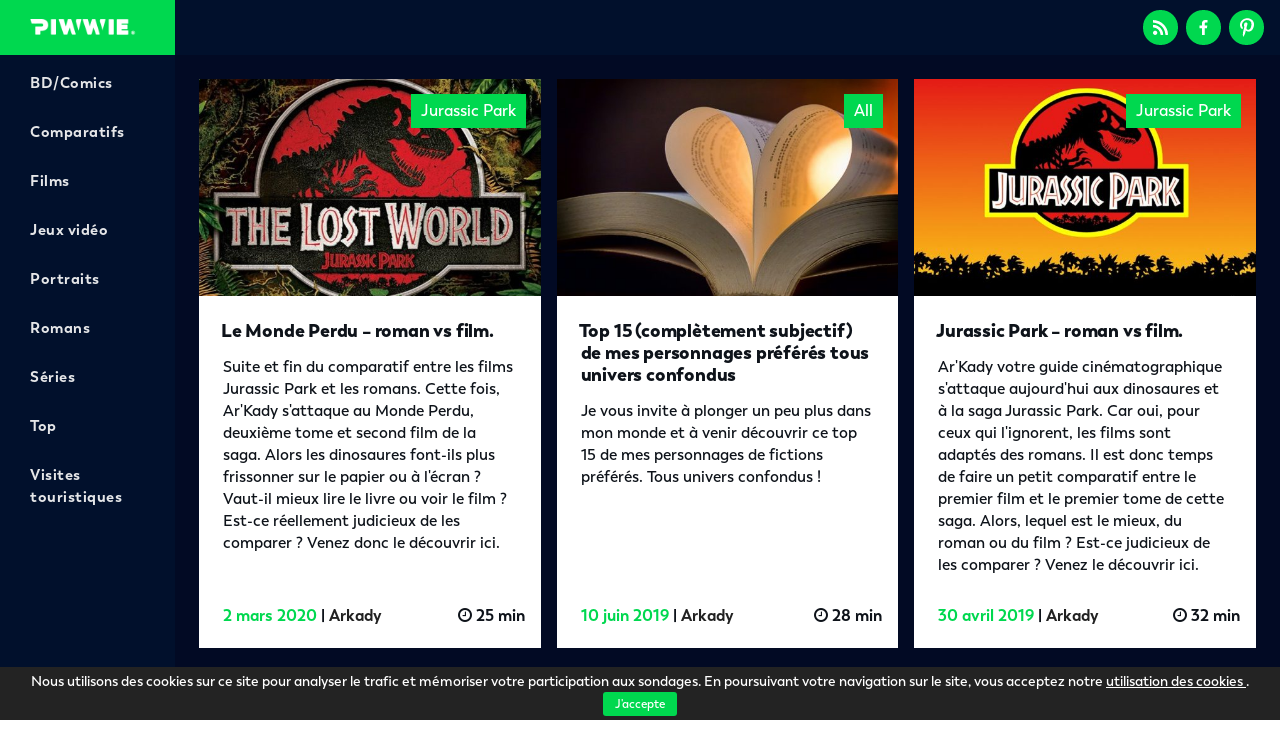

--- FILE ---
content_type: text/css
request_url: https://www.piwwie.com/wp-content/themes/piwwie/style.css?ver=6.8.3
body_size: 22546
content:
.single-post article .entry-meta .edit-link a/*
Theme Name: Twenty Seventeen
Theme URI: https://wordpress.org/themes/twentyseventeen/
Author: the WordPress team
Author URI: https://wordpress.org/
Description: Twenty Seventeen brings your site to life with header video and immersive featured images. With a focus on business sites, it features multiple sections on the front page as well as widgets, navigation and social menus, a logo, and more. Personalize its asymmetrical grid with a custom color scheme and showcase your multimedia content with post formats. Our default theme for 2017 works great in many languages, for any abilities, and on any device.
Version: 1.1
License: GNU General Public License v2 or later
License URI: http://www.gnu.org/licenses/gpl-2.0.html
Text Domain: twentyseventeen
Tags: one-column, two-columns, right-sidebar, flexible-header, accessibility-ready, custom-colors, custom-header, custom-menu, custom-logo, editor-style, featured-images, footer-widgets, post-formats, rtl-language-support, sticky-post, theme-options, threaded-comments, translation-ready

This theme, like WordPress, is licensed under the GPL.
Use it to make something cool, have fun, and share what you've learned with others.
*/

/*--------------------------------------------------------------
>>> TABLE OF CONTENTS:
----------------------------------------------------------------.single-post article .entry-meta .edit-link a

1.0 Normalize
2.0 Accessibility
3.0 Alignments
4.0 Clearings
5.0 Typography
6.0 Forms
7.0 Formatting
8.0 Lists
9.0 Tables
10.0 Links
11.0 Featured Image Hover
12.0 Navigation
13.0 Layout
   13.1 Header
   13.2 Front Page
   13.3 Regular Content
   13.4 Posts
   13.5 Pages
   13.6 Footer
14.0 Comments
15.0 Widgets
16.0 Media
   16.1 Galleries
17.0 Customizer
18.0 SVGs Fallbacks
19.0 Media Queries
20.0 Print
--------------------------------------------------------------*/

/*--------------------------------------------------------------
1.0 Normalize
Styles based on Normalize v5.0.0 @link https://github.com/necolas/normalize.css
--------------------------------------------------------------*/

html {
	font-family: sans-serif;
	line-height: 1.15;
	-ms-text-size-adjust: 100%;
	-webkit-text-size-adjust: 100%;
}

body {
	margin: 0;
        -webkit-font-smoothing: antialiased;
        text-rendering: optimizeLegibility;
        -moz-osx-font-smoothing: grayscale;
}

article,
aside,
footer,
header,
nav,
section {
	display: block;
}

h1 {
	font-size: 2em;
	margin: 0.67em 0;
}

figcaption,
figure,
main {
	display: block;
}

figure {
	margin: 1em 0;
}

hr {
	-webkit-box-sizing: content-box;
	-moz-box-sizing: content-box;
	box-sizing: content-box;
	height: 0;
	overflow: visible;
}

pre {
	font-family: monospace, monospace;
	font-size: 1em;
}

a {
	background-color: transparent;
	-webkit-text-decoration-skip: objects;
}

a:active,
a:hover {
	outline-width: 0;
}

abbr[title] {
	border-bottom: 1px #767676 dotted;
	text-decoration: none;
}

b,
strong {
	font-weight: inherit;
}

b,
strong {
	font-weight: 700;
}

code,
kbd,
samp {
	font-family: monospace, monospace;
	font-size: 1em;
}

dfn {
	font-style: italic;
}

mark {
	background-color: #eee;
	color: #222;
}

small {
	font-size: 80%;
}

sub,
sup {
	font-size: 75%;
	line-height: 0;
	position: relative;
	vertical-align: baseline;
}

sub {
	bottom: -0.25em;
}

sup {
	top: -0.5em;
}

audio,
video {
	display: inline-block;
}

audio:not([controls]) {
	display: none;
	height: 0;
}

img {
	border-style: none;
}

svg:not(:root) {
	overflow: hidden;
}

button,
input,
optgroup,
select,
textarea {
	font-family: sans-serif;
	font-size: 100%;
	line-height: 1.15;
	margin: 0;
}

button,
input {
	overflow: visible;
}

button,
select {
	text-transform: none;
}

button,
html [type="button"],
[type="reset"],
[type="submit"] {
	-webkit-appearance: button;
}

button::-moz-focus-inner,
[type="button"]::-moz-focus-inner,
[type="reset"]::-moz-focus-inner,
[type="submit"]::-moz-focus-inner {
	border-style: none;
	padding: 0;
}

button:-moz-focusring,
[type="button"]:-moz-focusring,
[type="reset"]:-moz-focusring,
[type="submit"]:-moz-focusring {
	outline: 1px dotted ButtonText;
}

fieldset {
	border: 1px solid #bbb;
	margin: 0 2px;
	padding: 0.35em 0.625em 0.75em;
}

legend {
	-webkit-box-sizing: border-box;
	-moz-box-sizing: border-box;
	box-sizing: border-box;
	color: inherit;
	display: table;
	max-width: 100%;
	padding: 0;
	white-space: normal;
}

progress {
	display: inline-block;
	vertical-align: baseline;
}

textarea {
	overflow: auto;
}

[type="checkbox"],
[type="radio"] {
	-webkit-box-sizing: border-box;
	-moz-box-sizing: border-box;
	box-sizing: border-box;
	padding: 0;
}

[type="number"]::-webkit-inner-spin-button,
[type="number"]::-webkit-outer-spin-button {
	height: auto;
}

[type="search"] {
	-webkit-appearance: textfield;
	outline-offset: -2px;
}

[type="search"]::-webkit-search-cancel-button,
[type="search"]::-webkit-search-decoration {
	-webkit-appearance: none;
}

::-webkit-file-upload-button {
	-webkit-appearance: button;
	font: inherit;
}

details,
menu {
	display: block;
}

summary {
	display: list-item;
}

canvas {
	display: inline-block;
}

template {
	display: none;
}

[hidden] {
	display: none;
}

/*--------------------------------------------------------------
2.0 Accessibility
--------------------------------------------------------------*/

/* Text meant only for screen readers. */

.screen-reader-text {
	clip: rect(1px, 1px, 1px, 1px);
	height: 1px;
	overflow: hidden;
	position: absolute !important;
	width: 1px;
	word-wrap: normal !important; /* Many screen reader and browser combinations announce broken words as they would appear visually. */
}

.screen-reader-text:focus {
	background-color: #f1f1f1;
	-webkit-border-radius: 3px;
	border-radius: 3px;
	-webkit-box-shadow: 0 0 2px 2px rgba(0, 0, 0, 0.6);
	box-shadow: 0 0 2px 2px rgba(0, 0, 0, 0.6);
	clip: auto !important;
	color: #21759b;
	display: block;
	font-size: 14px;
	font-size: 0.875rem;
	font-weight: 700;
	height: auto;
	left: 5px;
	line-height: normal;
	padding: 15px 23px 14px;
	text-decoration: none;
	top: 5px;
	width: auto;
	z-index: 100000; /* Above WP toolbar. */
}

/*--------------------------------------------------------------
3.0 Alignments
--------------------------------------------------------------*/

.alignleft {
	display: inline;
	float: left;
	margin-right: 1.5em;
}

.alignright {
	display: inline;
	float: right;
	margin-left: 1.5em;
}

.aligncenter {
	clear: both;
	display: block;
	margin-left: auto;
	margin-right: auto;
}

/*--------------------------------------------------------------
4.0 Clearings
--------------------------------------------------------------*/

.clear:before,
.clear:after,
.entry-content:before,
.entry-content:after,
.entry-footer:before,
.entry-footer:after,
.comment-content:before,
.comment-content:after,
.site-header:before,
.site-header:after,
.site-content:before,
.site-content:after,
.site-footer:before,
.site-footer:after,
.nav-links:before,
.nav-links:after,
.pagination:before,
.pagination:after,
.comment-author:before,
.comment-author:after,
.widget-area:before,
.widget-area:after,
.widget:before,
.widget:after,
.comment-meta:before,
.comment-meta:after {
	content: "";
	display: table;
	table-layout: fixed;
}

.clear:after,
.entry-content:after,
.entry-footer:after,
.comment-content:after,
.site-header:after,
.site-content:after,
.site-footer:after,
.nav-links:after,
.pagination:after,
.comment-author:after,
.widget-area:after,
.widget:after,
.comment-meta:after {
	clear: both;
}

/*--------------------------------------------------------------
5.0 Typography
--------------------------------------------------------------*/

@font-face {
    font-family: 'trendablack';
    src : url('assets/fonts/Trenda-Black.otf') format('opentype');
    /*src: url('assets/fonts/trenda-black-webfont.woff2') format('woff2'),
         url('assets/fonts/trenda-black-webfont.woff') format('woff'),
         url('assets/fonts/trenda-black-webfont.ttf') format('truetype'),
         url('assets/fonts/trenda-black-webfont.svg#trendablack') format('svg');*/
    font-weight: normal;
    font-style: normal;
}

@font-face {
    font-family: 'trendabold';
    src : url('assets/fonts/Trenda-Bold.otf') format('opentype');
    /*src: url('assets/fonts/trenda-bold-webfont.woff2') format('woff2'),
         url('assets/fonts/trenda-bold-webfont.woff') format('woff'),
         url('assets/fonts/trenda-bold-webfont.ttf') format('truetype'),
         url('assets/fonts/trenda-bold-webfont.svg#trendabold') format('svg');*/
    font-weight: normal;
    font-style: normal;
}


@font-face {
    font-family: 'trendaheavy';
    src : url('assets/fonts/Trenda-Heavy.otf') format('opentype');
    /*src: url('assets/fonts/trenda-heavy-webfont.woff2') format('woff2'),
         url('assets/fonts/trenda-heavy-webfont.woff') format('woff'),
         url('assets/fonts/trenda-heavy-webfont.ttf') format('truetype'),
         url('assets/fonts/trenda-heavy-webfont.svg#trendaheavy') format('svg');*/
    font-weight: normal;
    font-style: normal;
}

@font-face {
    font-family: 'trendaregular';
    src : url('assets/fonts/Trenda-Regular.otf') format('opentype');
    /*src: url('assets/fonts/trenda-regular-webfont.woff2') format('woff2'),
         url('assets/fonts/trenda-regular-webfont.woff') format('woff'),
         url('assets/fonts/trenda-regular-webfont.ttf') format('truetype'),
         url('assets/fonts/trenda-regular-webfont.svg#trendaregular') format('svg');*/
    font-weight: normal;
    font-style: normal;
}

@font-face {
    font-family: 'trendasemibold';
    src : url('assets/fonts/Trenda-Semibold.otf') format('opentype');
    /*src: url('assets/fonts/trenda-semibold-webfont.woff2') format('woff2'),
         url('assets/fonts/trenda-semibold-webfont.woff') format('woff'),
         url('assets/fonts/trenda-semibold-webfont.ttf') format('truetype'),
         url('assets/fonts/trenda-semibold-webfont.svg#trendasemibold') format('svg');*/
    font-weight: normal;
    font-style: normal;
}

@font-face {
    font-family: 'mark_my_wordsregular';
    src: url('assets/fonts/mark_my_words-webfont.woff2') format('woff2'),
         url('assets/fonts/mark_my_words-webfont.woff') format('woff');
    font-weight: normal;
    font-style: normal;
}

@font-face {
    font-family: 'proxima_novasemibold';
    src: url('assets/fonts/proxima-nova-semibold.woff2') format('woff2'),
         url('assets/fonts/proxima-nova-semibold.woff') format('woff');
    font-weight: normal;
    font-style: normal;
}

@font-face {
  font-family: 'icomoon';
  src:  url('assets/fonts/ico-moon/icomoon.eot?31svmk');
  src:  url('assets/fonts/ico-moon/icomoon.eot?31svmk#iefix') format('embedded-opentype'),
    url('assets/fonts/ico-moon/icomoon.ttf?31svmk') format('truetype'),
    url('assets/fonts/ico-moon/icomoon.woff?31svmk') format('woff'),
    url('assets/fonts/ico-moon/icomoon.svg?31svmk#icomoon') format('svg');
  font-weight: normal;
  font-style: normal;
}

[class^="icon-"], [class*=" icon-"] {
  /* use !important to prevent issues with browser extensions that change fonts */
  font-family: 'icomoon' !important;
  speak: none;
  font-style: normal;
  font-weight: normal;
  font-variant: normal;
  text-transform: none;
  line-height: 1;

  /* Better Font Rendering =========== */
  -webkit-font-smoothing: antialiased;
  -moz-osx-font-smoothing: grayscale;
}



body,
button,
input,
select,
textarea {
	color: #333;
	font-family: "trendasemibold","Libre Franklin", "Helvetica Neue", helvetica, arial, sans-serif;
	font-size: 15px;
	font-size: 0.9375rem;
	font-weight: 400;
	line-height: 1.66;
}

h1,
h2,
h3,
h4,
h5,
h6 {
	clear: both;
	line-height: 1.4;
	margin: 0 0 0.75em;
	padding: 1em 0 0;
}

h1:first-child,
h2:first-child,
h3:first-child,
h4:first-child,
h5:first-child,
h6:first-child {
	padding-top: 0;
}

h1 {
	font-size: 24px;
	font-size: 1.5rem;
	font-weight: 300;
}

h2 {
	color: #666;
	font-size: 20px;
	font-size: 1.25rem;
	font-weight: 300;
}

h3 {
	color: #333;
	font-size: 18px;
	font-size: 1.125rem;
	font-weight: 300;
}

h4 {
	color: #333;
	font-size: 16px;
	font-size: 1rem;
	font-weight: 800;
}

h5 {
	color: #767676;
	font-size: 13px;
	font-size: 0.8125rem;
	font-weight: 800;
	text-transform: uppercase;
}

h6 {
	color: #333;
	font-size: 15px;
	font-size: 0.9375rem;
	font-weight: 800;
}

p {
	margin: 0 0 1.5em;
	padding: 0;
}

dfn,
cite,
em,
i {
	font-style: italic;
}

blockquote {
	color: #666;
	font-size: 18px;
	font-size: 1.125rem;
	font-style: italic;
	line-height: 1.7;
	margin: 0;
	overflow: hidden;
	padding: 0;
}

blockquote cite {
	display: block;
	font-style: normal;
	font-weight: 600;
	margin-top: 0.5em;
}

address {
	margin: 0 0 1.5em;
}

pre {
	background: #eee;
	font-family: "Courier 10 Pitch", Courier, monospace;
	font-size: 15px;
	font-size: 0.9375rem;
	line-height: 1.6;
	margin-bottom: 1.6em;
	max-width: 100%;
	overflow: auto;
	padding: 1.6em;
}

code,
kbd,
tt,
var {
	font-family: Monaco, Consolas, "Andale Mono", "DejaVu Sans Mono", monospace;
	font-size: 15px;
	font-size: 0.9375rem;
}

abbr,
acronym {
	border-bottom: 1px dotted #666;
	cursor: help;
}

mark,
ins {
	background: #eee;
	text-decoration: none;
}

big {
	font-size: 125%;
}

blockquote {
	quotes: "" "";
}

q {
	quotes: "“" "”" "‘" "’";
}

blockquote:before,
blockquote:after {
	content: "";
}

:focus {
	outline: none;
}

/* Typography for Arabic Font */

html[lang="ar"] body,
html[lang="ar"] button,
html[lang="ar"] input,
html[lang="ar"] select,
html[lang="ar"] textarea,
html[lang="ary"] body,
html[lang="ary"] button,
html[lang="ary"] input,
html[lang="ary"] select,
html[lang="ary"] textarea,
html[lang="azb"] body,
html[lang="azb"] button,
html[lang="azb"] input,
html[lang="azb"] select,
html[lang="azb"] textarea,
html[lang="fa-IR"] body,
html[lang="fa-IR"] button,
html[lang="fa-IR"] input,
html[lang="fa-IR"] select,
html[lang="fa-IR"] textarea,
html[lang="haz"] body,
html[lang="haz"] button,
html[lang="haz"] input,
html[lang="haz"] select,
html[lang="haz"] textarea,
html[lang="ps"] body,
html[lang="ps"] button,
html[lang="ps"] input,
html[lang="ps"] select,
html[lang="ps"] textarea,
html[lang="ur"] body,
html[lang="ur"] button,
html[lang="ur"] input,
html[lang="ur"] select,
html[lang="ur"] textarea {
	font-family: Tahoma, Arial, sans-serif;
}

html[lang="ar"] h1,
html[lang="ar"] h2,
html[lang="ar"] h3,
html[lang="ar"] h4,
html[lang="ar"] h5,
html[lang="ar"] h6,
html[lang="ary"] h1,
html[lang="ary"] h2,
html[lang="ary"] h3,
html[lang="ary"] h4,
html[lang="ary"] h5,
html[lang="ary"] h6,
html[lang="azb"] h1,
html[lang="azb"] h2,
html[lang="azb"] h3,
html[lang="azb"] h4,
html[lang="azb"] h5,
html[lang="azb"] h6,
html[lang="fa-IR"] h1,
html[lang="fa-IR"] h2,
html[lang="fa-IR"] h3,
html[lang="fa-IR"] h4,
html[lang="fa-IR"] h5,
html[lang="fa-IR"] h6,
html[lang="haz"] h1,
html[lang="haz"] h2,
html[lang="haz"] h3,
html[lang="haz"] h4,
html[lang="haz"] h5,
html[lang="haz"] h6,
html[lang="ps"] h1,
html[lang="ps"] h2,
html[lang="ps"] h3,
html[lang="ps"] h4,
html[lang="ps"] h5,
html[lang="ps"] h6,
html[lang="ur"] h1,
html[lang="ur"] h2,
html[lang="ur"] h3,
html[lang="ur"] h4,
html[lang="ur"] h5,
html[lang="ur"] h6 {
	font-weight: 700;
}

/* Typography for Chinese Font */

html[lang^="zh-"] body,
html[lang^="zh-"] button,
html[lang^="zh-"] input,
html[lang^="zh-"] select,
html[lang^="zh-"] textarea {
	font-family: "PingFang TC", "Helvetica Neue", Helvetica, STHeitiTC-Light, Arial, sans-serif;
}

html[lang^="zh-"] h1,
html[lang^="zh-"] h2,
html[lang^="zh-"] h3,
html[lang^="zh-"] h4,
html[lang^="zh-"] h5,
html[lang^="zh-"] h6 {
	font-weight: 700;
}

/* Typography for Cyrillic Font */

html[lang="bg-BG"] body,
html[lang="bg-BG"] button,
html[lang="bg-BG"] input,
html[lang="bg-BG"] select,
html[lang="bg-BG"] textarea,
html[lang="ru-RU"] body,
html[lang="ru-RU"] button,
html[lang="ru-RU"] input,
html[lang="ru-RU"] select,
html[lang="ru-RU"] textarea,
html[lang="uk"] body,
html[lang="uk"] button,
html[lang="uk"] input,
html[lang="uk"] select,
html[lang="uk"] textarea {
	font-family: "Helvetica Neue", Helvetica, "Segoe UI", Arial, sans-serif;
}

html[lang="bg-BG"] h1,
html[lang="bg-BG"] h2,
html[lang="bg-BG"] h3,
html[lang="bg-BG"] h4,
html[lang="bg-BG"] h5,
html[lang="bg-BG"] h6,
html[lang="ru-RU"] h1,
html[lang="ru-RU"] h2,
html[lang="ru-RU"] h3,
html[lang="ru-RU"] h4,
html[lang="ru-RU"] h5,
html[lang="ru-RU"] h6,
html[lang="uk"] h1,
html[lang="uk"] h2,
html[lang="uk"] h3,
html[lang="uk"] h4,
html[lang="uk"] h5,
html[lang="uk"] h6 {
	font-weight: 700;
	line-height: 1.2;
}

/* Typography for Devanagari Font */

html[lang="bn-BD"] body,
html[lang="bn-BD"] button,
html[lang="bn-BD"] input,
html[lang="bn-BD"] select,
html[lang="bn-BD"] textarea,
html[lang="hi-IN"] body,
html[lang="hi-IN"] button,
html[lang="hi-IN"] input,
html[lang="hi-IN"] select,
html[lang="hi-IN"] textarea,
html[lang="mr-IN"] body,
html[lang="mr-IN"] button,
html[lang="mr-IN"] input,
html[lang="mr-IN"] select,
html[lang="mr-IN"] textarea {
	font-family: Arial, sans-serif;
}

html[lang="bn-BD"] h1,
html[lang="bn-BD"] h2,
html[lang="bn-BD"] h3,
html[lang="bn-BD"] h4,
html[lang="bn-BD"] h5,
html[lang="bn-BD"] h6,
html[lang="hi-IN"] h1,
html[lang="hi-IN"] h2,
html[lang="hi-IN"] h3,
html[lang="hi-IN"] h4,
html[lang="hi-IN"] h5,
html[lang="hi-IN"] h6,
html[lang="mr-IN"] h1,
html[lang="mr-IN"] h2,
html[lang="mr-IN"] h3,
html[lang="mr-IN"] h4,
html[lang="mr-IN"] h5,
html[lang="mr-IN"] h6 {
	font-weight: 700;
}

/* Typography for Greek Font */

html[lang="el"] body,
html[lang="el"] button,
html[lang="el"] input,
html[lang="el"] select,
html[lang="el"] textarea {
	font-family: "Helvetica Neue", Helvetica, Arial, sans-serif;
}

html[lang="el"] h1,
html[lang="el"] h2,
html[lang="el"] h3,
html[lang="el"] h4,
html[lang="el"] h5,
html[lang="el"] h6 {
	font-weight: 700;
	line-height: 1.3;
}

/* Typography for Gujarati Font */

html[lang="gu-IN"] body,
html[lang="gu-IN"] button,
html[lang="gu-IN"] input,
html[lang="gu-IN"] select,
html[lang="gu-IN"] textarea {
	font-family: Arial, sans-serif;
}

html[lang="gu-IN"] h1,
html[lang="gu-IN"] h2,
html[lang="gu-IN"] h3,
html[lang="gu-IN"] h4,
html[lang="gu-IN"] h5,
html[lang="gu-IN"] h6 {
	font-weight: 700;
}

/* Typography for Hebrew Font */

html[lang="he-IL"] body,
html[lang="he-IL"] button,
html[lang="he-IL"] input,
html[lang="he-IL"] select,
html[lang="he-IL"] textarea {
	font-family: "Arial Hebrew", Arial, sans-serif;
}

html[lang="he-IL"] h1,
html[lang="he-IL"] h2,
html[lang="he-IL"] h3,
html[lang="he-IL"] h4,
html[lang="he-IL"] h5,
html[lang="he-IL"] h6 {
	font-weight: 700;
}

/* Typography for Japanese Font */

html[lang="ja"] body,
html[lang="ja"] button,
html[lang="ja"] input,
html[lang="ja"] select,
html[lang="ja"] textarea {
	font-family: "Hiragino Kaku Gothic Pro", Meiryo, sans-serif;
}

html[lang="ja"] h1,
html[lang="ja"] h2,
html[lang="ja"] h3,
html[lang="ja"] h4,
html[lang="ja"] h5,
html[lang="ja"] h6 {
	font-weight: 700;
}

/* Typography for Korean font */

html[lang="ko-KR"] body,
html[lang="ko-KR"] button,
html[lang="ko-KR"] input,
html[lang="ko-KR"] select,
html[lang="ko-KR"] textarea {
	font-family: "Apple SD Gothic Neo", "Malgun Gothic", "Nanum Gothic", Dotum, sans-serif;
}

html[lang="ko-KR"] h1,
html[lang="ko-KR"] h2,
html[lang="ko-KR"] h3,
html[lang="ko-KR"] h4,
html[lang="ko-KR"] h5,
html[lang="ko-KR"] h6 {
	font-weight: 600;
}

/* Typography for Thai Font */

html[lang="th"] h1,
html[lang="th"] h2,
html[lang="th"] h3,
html[lang="th"] h4,
html[lang="th"] h5,
html[lang="th"] h6 {
	line-height: 1.65;
	font-family: "Sukhumvit Set", "Helvetica Neue", Helvetica, Arial, sans-serif;
}

html[lang="th"] body,
html[lang="th"] button,
html[lang="th"] input,
html[lang="th"] select,
html[lang="th"] textarea {
	line-height: 1.8;
	font-family: "Sukhumvit Set", "Helvetica Neue", Helvetica, Arial, sans-serif;
}

/* Remove letter-spacing for all non-latin alphabets */

html[lang="ar"] *,
html[lang="ary"] *,
html[lang="azb"] *,
html[lang="haz"] *,
html[lang="ps"] *,
html[lang^="zh-"] *,
html[lang="bg-BG"] *,
html[lang="ru-RU"] *,
html[lang="uk"] *,
html[lang="bn-BD"] *,
html[lang="hi-IN"] *,
html[lang="mr-IN"] *,
html[lang="el"] *,
html[lang="gu-IN"] *,
html[lang="he-IL"] *,
html[lang="ja"] *,
html[lang="ko-KR"] *,
html[lang="th"] * {
	letter-spacing: 0 !important;
}

/*--------------------------------------------------------------
6.0 Forms
--------------------------------------------------------------*/

label {
	color: #333;
	display: block;
	font-weight: 800;
	margin-bottom: 0.5em;
}

fieldset {
	margin-bottom: 1em;
}

input[type="text"],
input[type="email"],
input[type="url"],
input[type="password"],
input[type="search"],
input[type="number"],
input[type="tel"],
input[type="range"],
input[type="date"],
input[type="month"],
input[type="week"],
input[type="time"],
input[type="datetime"],
input[type="datetime-local"],
input[type="color"],
textarea {
	color: #666;
	background: #fff;
	background-image: -webkit-linear-gradient(rgba(255, 255, 255, 0), rgba(255, 255, 255, 0));
	border: 1px solid #bbb;
	-webkit-border-radius: 3px;
	border-radius: 3px;
	display: block;
	padding: 0.7em;
	width: 100%;
}

input[type="text"]:focus,
input[type="email"]:focus,
input[type="url"]:focus,
input[type="password"]:focus,
input[type="search"]:focus,
input[type="number"]:focus,
input[type="tel"]:focus,
input[type="range"]:focus,
input[type="date"]:focus,
input[type="month"]:focus,
input[type="week"]:focus,
input[type="time"]:focus,
input[type="datetime"]:focus,
input[type="datetime-local"]:focus,
input[type="color"]:focus,
textarea:focus {
	color: #222;
	border-color: #333;
}

select {
	border: 1px solid #bbb;
	-webkit-border-radius: 3px;
	border-radius: 3px;
	height: 3em;
	max-width: 100%;
}

input[type="radio"],
input[type="checkbox"] {
	margin-right: 0.5em;
}

input[type="radio"] + label,
input[type="checkbox"] + label {
	font-weight: 400;
}

button,
input[type="button"],
input[type="submit"] {
	background-color: #222;
	border: 0;
	-webkit-border-radius: 2px;
	border-radius: 2px;
	-webkit-box-shadow: none;
	box-shadow: none;
	color: #fff;
	cursor: pointer;
	display: inline-block;
	font-size: 14px;
	font-size: 0.875rem;
	font-weight: 800;
	line-height: 1;
	padding: 1em 2em;
	text-shadow: none;
	-webkit-transition: background 0.2s;
	transition: background 0.2s;
}

input + button,
input + input[type="button"],
input + input[type="submit"] {
	padding: 0.75em 2em;
}

button.secondary,
input[type="reset"],
input[type="button"].secondary,
input[type="reset"].secondary,
input[type="submit"].secondary {
	background-color: #ddd;
	color: #222;
}

button:hover,
button:focus,
input[type="button"]:hover,
input[type="button"]:focus,
input[type="submit"]:hover,
input[type="submit"]:focus {
	background: #767676;
}

button.secondary:hover,
button.secondary:focus,
input[type="reset"]:hover,
input[type="reset"]:focus,
input[type="button"].secondary:hover,
input[type="button"].secondary:focus,
input[type="reset"].secondary:hover,
input[type="reset"].secondary:focus,
input[type="submit"].secondary:hover,
input[type="submit"].secondary:focus {
	background: #bbb;
}

/* Placeholder text color -- selectors need to be separate to work. */
::-webkit-input-placeholder {
	color: #333;
	font-family: "Libre Franklin", "Helvetica Neue", helvetica, arial, sans-serif;
}

:-moz-placeholder {
	color: #333;
	font-family: "Libre Franklin", "Helvetica Neue", helvetica, arial, sans-serif;
}

::-moz-placeholder {
	color: #333;
	font-family: "Libre Franklin", "Helvetica Neue", helvetica, arial, sans-serif;
	opacity: 1;
	/* Since FF19 lowers the opacity of the placeholder by default */
}

:-ms-input-placeholder {
	color: #333;
	font-family: "Libre Franklin", "Helvetica Neue", helvetica, arial, sans-serif;
}

/*--------------------------------------------------------------
7.0 Formatting
--------------------------------------------------------------*/

hr {
	background-color: #bbb;
	border: 0;
	height: 1px;
	margin-bottom: 1.5em;
}

/*--------------------------------------------------------------
8.0 Lists
--------------------------------------------------------------*/

ul,
ol {
	margin: 0 0 1.5em;
	padding: 0;
}

ul {
	list-style: disc;
}

ol {
	list-style: decimal;
}

li > ul,
li > ol {
	margin-bottom: 0;
	margin-left: 1.5em;
}

dt {
	font-weight: 700;
}

dd {
	margin: 0 1.5em 1.5em;
}

/*--------------------------------------------------------------
9.0 Tables
--------------------------------------------------------------*/

table {
	border-collapse: collapse;
	margin: 0 0 1.5em;
	width: 100%;
}

thead th {
	border-bottom: 2px solid #bbb;
	padding-bottom: 0.5em;
}

th {
	padding: 0.4em;
	text-align: left;
}

tr {
	border-bottom: 1px solid #eee;
}

td {
	padding: 0.4em;
}

th:first-child,
td:first-child {
	padding-left: 0;
}

th:last-child,
td:last-child {
	padding-right: 0;
}

/*--------------------------------------------------------------
10.0 Links
--------------------------------------------------------------*/

a {
	color: #222;
	text-decoration: none;
}

a:focus {
	outline: thin dotted;
}

a:hover,
a:active {
	color: #000;
	outline: 0;
}

/* Hover effects */

.entry-content a,
.entry-summary a,
.widget a,
.site-footer .widget-area a,
.posts-navigation a,
.widget_authors a strong {
	/*-webkit-box-shadow: inset 0 -1px 0 rgba(15, 15, 15, 1);
	box-shadow: inset 0 -1px 0 rgba(15, 15, 15, 1);*/
	-webkit-transition: color 80ms ease-in, -webkit-box-shadow 130ms ease-in-out;
	transition: color 80ms ease-in, -webkit-box-shadow 130ms ease-in-out;
	transition: color 80ms ease-in, box-shadow 130ms ease-in-out;
	transition: color 80ms ease-in, box-shadow 130ms ease-in-out, -webkit-box-shadow 130ms ease-in-out;
}

.entry-title a,
.entry-meta a,
.page-links a,
.page-links a .page-number,
.entry-footer a,
.entry-footer .cat-links a,
.entry-footer .tags-links a,
.edit-link a,
.post-navigation a,
.logged-in-as a,
.comment-navigation a,
.comment-metadata a,
.comment-metadata a.comment-edit-link,
.comment-reply-link,
a .nav-title,
.pagination a,
.comments-pagination a,
.site-info a,
.widget .widget-title a,
.widget ul li a,
.site-footer .widget-area ul li a,
.site-footer .widget-area ul li a {
	/*-webkit-box-shadow: inset 0 -1px 0 rgba(255, 255, 255, 1);
	box-shadow: inset 0 -1px 0 rgba(255, 255, 255, 1);*/
	text-decoration: none;
	-webkit-transition: color 80ms ease-in, -webkit-box-shadow 130ms ease-in-out;
	transition: color 80ms ease-in, -webkit-box-shadow 130ms ease-in-out;
	transition: color 80ms ease-in, box-shadow 130ms ease-in-out;
	transition: color 80ms ease-in, box-shadow 130ms ease-in-out, -webkit-box-shadow 130ms ease-in-out;
}

.entry-content a:focus,
.entry-content a:hover,
.entry-summary a:focus,
.entry-summary a:hover,
.widget a:focus,
.widget a:hover,
.site-footer .widget-area a:focus,
.site-footer .widget-area a:hover,
.posts-navigation a:focus,
.posts-navigation a:hover,
.comment-metadata a:focus,
.comment-metadata a:hover,
.comment-metadata a.comment-edit-link:focus,
.comment-metadata a.comment-edit-link:hover,
.comment-reply-link:focus,
.comment-reply-link:hover,
.widget_authors a:focus strong,
.widget_authors a:hover strong,
.entry-title a:focus,
.entry-title a:hover,
.entry-meta a:focus,
.entry-meta a:hover,
.page-links a:focus .page-number,
.page-links a:hover .page-number,
.entry-footer a:focus,
.entry-footer a:hover,
.entry-footer .cat-links a:focus,
.entry-footer .cat-links a:hover,
.entry-footer .tags-links a:focus,
.entry-footer .tags-links a:hover,
.post-navigation a:focus,
.post-navigation a:hover,
.pagination a:not(.prev):not(.next):focus,
.pagination a:not(.prev):not(.next):hover,
.comments-pagination a:not(.prev):not(.next):focus,
.comments-pagination a:not(.prev):not(.next):hover,
.logged-in-as a:focus,
.logged-in-as a:hover,
a:focus .nav-title,
a:hover .nav-title,
.edit-link a:focus,
.edit-link a:hover,
.site-info a:focus,
.site-info a:hover,
.widget .widget-title a:focus,
.widget .widget-title a:hover,
.widget ul li a:focus,
.widget ul li a:hover {
	color: #000;
	/*-webkit-box-shadow: inset 0 0 0 rgba(0, 0, 0, 0), 0 3px 0 rgba(0, 0, 0, 1);
	box-shadow: inset 0 0 0 rgba(0, 0, 0, 0), 0 3px 0 rgba(0, 0, 0, 1);*/
}

/* Fixes linked images */
.entry-content a img,
.widget a img {
	-webkit-box-shadow: 0 0 0 8px #fff;
	box-shadow: 0 0 0 8px #fff;
}

.post-navigation a:focus .icon,
.post-navigation a:hover .icon {
	color: #222;
}

/*--------------------------------------------------------------
11.0 Featured Image Hover
--------------------------------------------------------------*/

.entry-thumbnail {
        background: #030a21;
	position: relative;
}

.entry-thumbnail img {
	-webkit-backface-visibility: hidden;
	-webkit-transition: transform 0.4s;
	transition: transform 0.4s;
        transform: scale(1.01);
}

.entry-thumbnail{
        overflow:hidden;
}

.entry-thumbnail:hover img,
.entry-thumbnail:focus img {
    transform: scale(1.05);
}


/*--------------------------------------------------------------
12.0 Navigation
--------------------------------------------------------------*/

.navigation-top {
	background: #fff;
	border-bottom: 1px solid #eee;
	border-top: 1px solid #eee;
	font-size: 16px;
	font-size: 1rem;
	position: relative;
}

.navigation-top .wrap {
	max-width: 1000px;
	padding: 0;
}

.navigation-top a {
	color: #222;
	font-weight: 600;
	-webkit-transition: color 0.2s;
	transition: color 0.2s;
}

.navigation-top .current-menu-item > a,
.navigation-top .current_page_item > a {
	color: #767676;
}

.main-navigation {
	clear: both;
	display: block;
}

.main-navigation ul {
	background: #fff;
	list-style: none;
	margin: 0;
	padding: 0 1.5em;
	text-align: left;
}

/* Hide the menu on small screens when JavaScript is available.
 * It only works with JavaScript.
 */

.js .main-navigation ul,
.main-navigation .menu-item-has-children > a > .icon,
.main-navigation .page_item_has_children > a > .icon,
.main-navigation ul a > .icon {
	/*display: none;*/
}

.main-navigation > div > ul {
}

.js .main-navigation.toggled-on > div > ul {
	display: block;
}

.main-navigation ul ul {
	padding: 0 0 0 1.5em;
}

.main-navigation ul ul.toggled-on {
	display: block;
}

.main-navigation ul ul a {
	letter-spacing: 0;
	padding: 0.4em 0;
	position: relative;
	text-transform: none;
}

.main-navigation li {
	position: relative;
}

.main-navigation li li,
.main-navigation li:last-child {
	border: 0;
}

.main-navigation a {
	display: block;
	padding: 0.5em 0;
	text-decoration: none;
        padding: 0.7em 2em;
        margin: 0.4em 0;
}

.main-navigation a:hover {
	color: #767676;
}

.main-navigation ul ul a{
        font-size:0.9em;
        color:#767676;
}

@media screen and (max-width: 1024px){

    .site-content-nav.toggled-on .main-navigation{
        position: absolute;
        top: 55px;
        left: 0;
        width: 175px;
        z-index: 99;
        height: calc(100vh - 55px);
        background: #000f2b;
        -webkit-transition: left ease 1s;
        transition: left ease 1s;
    }

    .main-navigation a{
        margin:0.8em 0;
    }

    .js .main-navigation ul{
        padding:0;
    }
}


/* Menu toggle */

.menu-toggle {
	background-color: transparent;
	border: 0;
	-webkit-box-shadow: none;
	box-shadow: none;
	color: #222;
	display: none;
	font-size: 14px;
	font-size: 0.875rem;
	font-weight: 800;
	line-height: 1.5;
	margin: 0;
	padding: 0.75em;
	text-shadow: none;
}

/* Display the menu toggle when JavaScript is available. */

.js .menu-toggle {
	display: block;
}

.main-navigation.toggled-on ul.nav-menu {
	display: block;
}

.menu-toggle:hover,
.menu-toggle:focus {
	background-color: transparent;
	-webkit-box-shadow: none;
	box-shadow: none;
}

.menu-toggle:focus {
	outline: none;
}

.menu-toggle .icon {
	margin-right: 0.5em;
	top: -2px;
}

.toggled-on .menu-toggle .icon-bars,
.menu-toggle .icon-close {
	display: none;
}

.toggled-on .menu-toggle .icon-close {
	display: inline-block;
}

@media screen and (min-width: 1025px){
    .js .menu-toggle,
    .js .dropdown-toggle {
            display: none;
    }
}

/* Dropdown Toggle */

.dropdown-toggle {
	background-color: transparent;
	border: 0;
	-webkit-box-shadow: none;
	box-shadow: none;
	color: #222;
	display: block;
	font-size: 16px;
	right: -0.5em;
	line-height: 1.5;
	margin: 0 auto;
	padding: 0.5em;
	position: absolute;
	text-shadow: none;
	top: 0;
}

.dropdown-toggle:hover,
.dropdown-toggle:focus {
	background: transparent;
}

.dropdown-toggle:focus {
	outline: thin dotted;
}

.dropdown-toggle.toggled-on .icon {
	-ms-transform: rotate(-180deg); /* IE 9 */
	-webkit-transform: rotate(-180deg); /* Chrome, Safari, Opera */
	transform: rotate(-180deg);
}

/* Scroll down arrow */

.site-header .menu-scroll-down {
	display: none;
}

/*--------------------------------------------------------------
13.0 Layout
--------------------------------------------------------------*/

html {
	-webkit-box-sizing: border-box;
	-moz-box-sizing: border-box;
	box-sizing: border-box;
}

*,
*:before,
*:after {
	/* Inherit box-sizing to make it easier to change the property for components that leverage other behavior; see http://css-tricks.com/inheriting-box-sizing-probably-slightly-better-best-practice/ */
	-webkit-box-sizing: inherit;
	-moz-box-sizing: inherit;
	box-sizing: inherit;
}

body {
	background: #fff;
	/* Fallback for when there is no custom background color defined. */
}

#page {
	position: relative;
	word-wrap: break-word;
}

.wrap {
	margin-left: auto;
	margin-right: auto;
	max-width: 700px;
	padding-left: 2em;
	padding-right: 2em;
}

.wrap:after {
	clear: both;
	content: "";
	display: block;
}

/*--------------------------------------------------------------
13.1 Header
--------------------------------------------------------------*/

#masthead .wrap {
	position: relative;
}

.site-header {
	background-color: #fafafa;
	position: relative;
}

/* Site branding */

.site-branding {
	padding: 1em 0;
	position: relative;
	-webkit-transition: margin-bottom 0.2s;
	transition: margin-bottom 0.2s;
	z-index: 3;
}

.site-branding a {
	text-decoration: none;
	-webkit-transition: opacity 0.2s;
	transition: opacity 0.2s;
}

.site-branding a:hover,
.site-branding a:focus {
	opacity: 0.7;
}

.site-title {
	clear: none;
	font-size: 24px;
	font-size: 1.5rem;
	font-weight: 800;
	line-height: 1.25;
	margin: 0;
	padding: 0;
	text-transform: uppercase;
}

.site-title,
.site-title a {
	color: #222;
	opacity: 1; /* Prevent opacity from changing during selective refreshes in the customize preview */
}

body.has-header-image .site-title,
body.has-header-video .site-title,
body.has-header-image .site-title a,
body.has-header-video .site-title a {
	color: #fff;
}

.site-description {
	color: #666;
	font-size: 13px;
	font-size: 0.8125rem;
	margin-bottom: 0;
}

body.has-header-image .site-description,
body.has-header-video .site-description {
	color: #fff;
	opacity: 0.8;
}

.custom-logo-link {
	display: inline-block;
	padding-right: 1em;
	vertical-align: middle;
	width: auto;
}

.custom-logo-link img {
	display: inline-block;
	max-height: 80px;
	width: auto;
}

body.home.title-tagline-hidden.has-header-image .custom-logo-link img,
body.home.title-tagline-hidden.has-header-video .custom-logo-link img {
	max-height: 200px;
	max-width: 100%;
}

.custom-logo-link a:hover,
.custom-logo-link a:focus {
	opacity: 0.9;
}

body:not(.title-tagline-hidden) .site-branding-text {
	display: inline-block;
	vertical-align: middle;
}

.custom-header {
	position: relative;
}

.has-header-image.twentyseventeen-front-page .custom-header,
.has-header-video.twentyseventeen-front-page .custom-header,
.has-header-image.home.blog .custom-header,
.has-header-video.home.blog .custom-header {
	display: table;
	height: 300px;
	height: 75vh;
	width: 100%;
}

.custom-header-media {
	bottom: 0;
	left: 0;
	overflow: hidden;
	position: absolute;
	right: 0;
	top: 0;
	width: 100%;
}

.custom-header-media:before {
	/* Permalink - use to edit and share this gradient: http://colorzilla.com/gradient-editor/#000000+0,000000+100&0+0,0.3+75 */
	background: -moz-linear-gradient(to top, rgba(0, 0, 0, 0) 0%, rgba(0, 0, 0, 0.3) 75%, rgba(0, 0, 0, 0.3) 100%); /* FF3.6-15 */
	background: -webkit-linear-gradient(to top, rgba(0, 0, 0, 0) 0%, rgba(0, 0, 0, 0.3) 75%, rgba(0, 0, 0, 0.3) 100%); /* Chrome10-25,Safari5.1-6 */
	background: linear-gradient(to bottom, rgba(0, 0, 0, 0) 0%, rgba(0, 0, 0, 0.3) 75%, rgba(0, 0, 0, 0.3) 100%); /* W3C, IE10+, FF16+, Chrome26+, Opera12+, Safari7+ */
	filter: progid:DXImageTransform.Microsoft.gradient(startColorstr="#00000000", endColorstr="#4d000000", GradientType=0); /* IE6-9 */
	bottom: 0;
	content: "";
	display: block;
	height: 100%;
	left: 0;
	position: absolute;
	right: 0;
	z-index: 2;
}

.has-header-image .custom-header-media img,
.has-header-video .custom-header-media video,
.has-header-video .custom-header-media iframe {
	position: fixed;
	height: auto;
	left: 50%;
	max-width: 1000%;
	min-height: 100%;
	min-width: 100%;
	min-width: 100vw; /* vw prevents 1px gap on left that 100% has */
	width: auto;
	top: 50%;
	padding-bottom: 1px; /* Prevent header from extending beyond the footer */
	-ms-transform: translateX(-50%) translateY(-50%);
	-moz-transform: translateX(-50%) translateY(-50%);
	-webkit-transform: translateX(-50%) translateY(-50%);
	transform: translateX(-50%) translateY(-50%);
}

.wp-custom-header .wp-custom-header-video-button { /* Specificity prevents .color-dark button overrides */
	background-color: rgba(34, 34, 34, 0.5);
	border: 1px solid rgba(255, 255, 255, 0.6);
	color: rgba(255, 255, 255, 0.6);
	height: 45px;
	overflow: hidden;
	padding: 0;
	position: fixed;
	right: 30px;
	top: 30px;
	-webkit-transition: background-color 0.2s ease-in-out, border-color 0.2s ease-in-out, color 0.3s ease-in-out;
	transition: background-color 0.2s ease-in-out, border-color 0.2s ease-in-out, color 0.3s ease-in-out;
	width: 45px;
}

.wp-custom-header .wp-custom-header-video-button:hover,
.wp-custom-header .wp-custom-header-video-button:focus { /* Specificity prevents .color-dark button overrides */
	border-color: rgba(255, 255, 255, 0.8);
	background-color: rgba(34, 34, 34, 0.8);
	color: #fff;
}

.admin-bar .wp-custom-header-video-button {
	top: 62px;
}

.has-header-image:not(.twentyseventeen-front-page):not(.home) .custom-header-media img {
	bottom: 0;
	position: absolute;
	top: auto;
	-ms-transform: translateX(-50%) translateY(0);
	-moz-transform: translateX(-50%) translateY(0);
	-webkit-transform: translateX(-50%) translateY(0);
	transform: translateX(-50%) translateY(0);
}

/* For browsers that support 'object-fit' */
@supports ( object-fit: cover ) {
	.has-header-image .custom-header-media img,
	.has-header-video .custom-header-media video,
	.has-header-video .custom-header-media iframe,
	.has-header-image:not(.twentyseventeen-front-page):not(.home) .custom-header-media img {
		height: 100%;
		left: 0;
		-o-object-fit: cover;
		object-fit: cover;
		top: 0;
		-ms-transform: none;
		-moz-transform: none;
		-webkit-transform: none;
		transform: none;
		width: 100%;
	}
}

/* Hides div in Customizer preview when header images or videos change. */

body:not(.has-header-image):not(.has-header-video) .custom-header-media {
	display: none;
}

.has-header-image.twentyseventeen-front-page .site-branding,
.has-header-video.twentyseventeen-front-page .site-branding,
.has-header-image.home.blog .site-branding,
.has-header-video.home.blog .site-branding {
	display: table-cell;
	height: 100%;
	vertical-align: bottom;
}

/*--------------------------------------------------------------
13.2 Front Page
--------------------------------------------------------------*/

.twentyseventeen-front-page .site-content {
	padding: 0;
}

.twentyseventeen-panel {
	overflow: hidden;
	position: relative;
}

.panel-image {
	background-position: center center;
	background-repeat: no-repeat;
	-webkit-background-size: cover;
	background-size: cover;
	position: relative;
}

.panel-image:before {
	/* Permalink - use to edit and share this gradient: http://colorzilla.com/gradient-editor/#000000+0,000000+100&0+0,0.3+100 */ /* FF3.6-15 */
	background: -webkit-linear-gradient(to top, rgba(0, 0, 0, 0) 0%, rgba(0, 0, 0, 0.3) 100%); /* Chrome10-25,Safari5.1-6 */
	background: -webkit-gradient(linear, left top, left bottom, from(rgba(0, 0, 0, 0)), to(rgba(0, 0, 0, 0.3)));
	background: -webkit-linear-gradient(to top, rgba(0, 0, 0, 0) 0%, rgba(0, 0, 0, 0.3) 100%);
	background: linear-gradient(to bottom, rgba(0, 0, 0, 0) 0%, rgba(0, 0, 0, 0.3) 100%); /* W3C, IE10+, FF16+, Chrome26+, Opera12+, Safari7+ */
	filter: progid:DXImageTransform.Microsoft.gradient(startColorstr="#00000000", endColorstr="#4d000000", GradientType=0); /* IE6-9 */
	bottom: 0;
	content: "";
	left: 0;
	right: 0;
	position: absolute;
	top: 100px;
}

.panel-content {
	position: relative;
}

.panel-content .wrap {
	padding-bottom: 0.5em;
	padding-top: 1.75em;
}

/*--------------------------------------------------------------
13.3 Regular Content
--------------------------------------------------------------*/

.site-content-contain,
.site-content #primary{
        min-height: calc(100vh - 55px);
}

.site-content-contain {
	background-color: #fff;
	position: relative;
}

.site-content {
	/*padding: 2.5em 0 0;*/
}

/*--------------------------------------------------------------
13.4 Posts
--------------------------------------------------------------*/

/* Post Landing Page */

.sticky {
	position: relative;
}

.post:not(.sticky) .icon-thumb-tack {
	display: none;
}

.sticky .icon-thumb-tack {
	display: block;
	height: 18px;
	left: -1.5em;
	position: absolute;
	top: 1.65em;
	width: 20px;
}

.entry-header .entry-title {
	margin-bottom: 0.25em;
}

.entry-title a {
	color: #333;
	text-decoration: none;
	margin-left: -2px;
}

.entry-title:not(:first-child) {
	padding-top: 0;
}

.entry-meta {
}

.entry-meta a {
}

.byline,
.updated:not(.published) {
	display: none;
}

.single .byline,
.group-blog .byline {
	display: inline;
}

.pagination,
.comments-pagination {
	font-size: 14px;
	font-size: 0.875rem;
	font-weight: 800;
	padding: 2em 0 3em;
	text-align: right;
}

.pagination .icon,
.comments-pagination .icon {
	width: 0.666666666em;
	height: 0.666666666em;
}

.comments-pagination {
	border: 0;
}

.pagination .nav-links{
    float:right;
    width:100%;
}

.page-numbers {
	display: inline-block;
	padding: 0.5em 0.75em;
        font-family: 'trendabold';
        color: #E5E6E8;
        font-size: 16px;
        border: 2px solid #33d457;
	-webkit-border-radius: 2px;
	border-radius: 35px;
        width:42px;
        height:42px;
        text-align:center;
        margin-left: 5px;
}

.pagination .nav-links a.page-numbers:active,
.pagination .nav-links a.page-numbers:focus{
        color:#fff;
}

.page-numbers.current {
	color: #fff;
	background-color: #33d457;
	display: inline-block;
}

.page-numbers:hover{
        background-color: #33d457;
        -webkit-transition: all .5s ease-in-out;
        -moz-transition: all .5s ease-in-out;
        -o-transition: all .5s ease-in-out;
        transition: all .5s ease-in-out;
        color:#fff!important;
}

.prev.page-numbers,
.next.page-numbers {
	-webkit-border-radius: 2px;
	border-radius: 35px;
	display: inline-block;
	font-size: 24px;
	font-size: 1.5rem;
	line-height: 1;
	padding: 0.25em 0.5em 0.4em;
	color: #fff;
}

.prev.page-numbers .icon,
.next.page-numbers .icon{
        top: 0;
}

.prev.page-numbers,
.next.page-numbers {
	-webkit-transition: background-color 0.2s ease-in-out, border-color 0.2s ease-in-out, color 0.3s ease-in-out;
	transition: background-color 0.2s ease-in-out, border-color 0.2s ease-in-out, color 0.3s ease-in-out;
}

.prev.page-numbers:focus,
.prev.page-numbers:hover,
.next.page-numbers:focus,
.next.page-numbers:hover {

}

.prev.page-numbers {
}

.next.page-numbers {
	float: right;
}

/* Aligned blockquotes */

.entry-content blockquote.alignleft,
.entry-content blockquote.alignright {
	color: #666;
	font-size: 13px;
	font-size: 0.8125rem;
	width: 48%;
}

/* Blog landing, search, archives */

body:not(.twentyseventeen-front-page) .entry-header {
	/*padding: 1em 0;*/
}

body:not(.twentyseventeen-front-page) .entry-header,
body:not(.twentyseventeen-front-page) .entry-content,
body:not(.twentyseventeen-front-page) #comments {
	margin-left: auto;
	margin-right: auto;
}

body:not(.twentyseventeen-front-page) .entry-header {
	padding-top: 0;
}

.blog .entry-meta a.post-edit-link,
.archive .entry-meta a.post-edit-link,
.search .entry-meta a.post-edit-link {
	color: #222;
	display: inline-block;
	margin-left: 1em;
	white-space: nowrap;
}

.search .page .entry-meta a.post-edit-link {
	margin-left: 0;
	white-space: nowrap;
}

.taxonomy-description {
	color: #666;
	font-size: 13px;
	font-size: 0.8125rem;
}

/* More tag */

.entry-content .more-link:before {
	content: "";
	display: block;
	margin-top: 1.5em;
}

/* Single Post */

.single-post:not(.has-sidebar) #primary,
.page.page-one-column:not(.twentyseventeen-front-page) #primary,
.archive.page-one-column:not(.has-sidebar) .page-header,
.archive.page-one-column:not(.has-sidebar) #primary {
	/*margin-left: auto;
	margin-right: auto;
	max-width: 740px;*/
}

.single-featured-image-header {
	background-color: #fafafa;
	border-bottom: 1px solid #eee;
}

.single-featured-image-header img {
	display: block;
	margin: auto;
}

.page-links {
	font-size: 14px;
	font-size: 0.875rem;
	font-weight: 800;
	padding: 2em 0 3em;
}

.page-links .page-number {
	color: #767676;
	display: inline-block;
	padding: 0.5em 1em;
}

.page-links a {
	display: inline-block;
}

.page-links a .page-number {
	color: #222;
}

/* Entry footer */

.entry-footer {
	border-bottom: 1px solid #eee;
	border-top: 1px solid #eee;
	margin-top: 2em;
	padding: 2em 0;
}

.entry-footer .cat-links,
.entry-footer .tags-links {
	display: block;
	font-size: 11px;
	font-size: 0.6875rem;
	font-weight: 800;
	padding-left: 2.5em;
	position: relative;
	text-transform: uppercase;
}

.entry-footer .cat-links + .tags-links {
	margin-top: 1em;
}

.entry-footer .cat-links a,
.entry-footer .tags-links a {
	color: #333;
}

.entry-footer .cat-links .icon,
.entry-footer .tags-links .icon {
	color: #767676;
	left: 0;
	margin-right: 0.5em;
	position: absolute;
	top: 2px;
}

.entry-footer .edit-link {
	display: inline-block;
}

.entry-footer .edit-link a.post-edit-link {
	background-color: #222;
	-webkit-border-radius: 2px;
	border-radius: 2px;
	-webkit-box-shadow: none;
	box-shadow: none;
	color: #fff;
	display: inline-block;
	font-size: 14px;
	font-size: 0.875rem;
	font-weight: 800;
	margin-top: 2em;
	padding: 0.7em 2em;
	-webkit-transition: background-color 0.2s ease-in-out;
	transition: background-color 0.2s ease-in-out;
	white-space: nowrap;
}

.entry-footer .edit-link a.post-edit-link:hover,
.entry-footer .edit-link a.post-edit-link:focus {
	background-color: #767676;
}

/* Post Formats */

.blog .format-status .entry-title,
.archive .format-status .entry-title,
.blog .format-aside .entry-title,
.archive .format-aside .entry-title {
	display: none;
}

.format-quote blockquote {
	color: #333;
	font-size: 20px;
	font-size: 1.25rem;
	font-weight: 300;
	overflow: visible;
	position: relative;
}

.format-quote blockquote .icon {
	display: block;
	height: 20px;
	left: -1.25em;
	position: absolute;
	top: 0.4em;
	-webkit-transform: scale(-1, 1);
	-ms-transform: scale(-1, 1);
	transform: scale(-1, 1);
	width: 20px;
}

/* Post Navigation */

.post-navigation {
	font-weight: 800;
	margin: 3em 0;
}

.post-navigation .nav-links {
	padding: 1em 0;
}

.nav-subtitle {
	background: transparent;
	color: #767676;
	display: block;
	font-size: 11px;
	font-size: 0.6875rem;
	margin-bottom: 1em;
	text-transform: uppercase;
}

.nav-title {
	color: #333;
	font-size: 15px;
	font-size: 0.9375rem;
}

.post-navigation .nav-next {
	margin-top: 1.5em;
}

.nav-links .nav-previous .nav-title .nav-title-icon-wrapper {
	margin-right: 0.5em;
}

.nav-links .nav-next .nav-title .nav-title-icon-wrapper {
	margin-left: 0.5em;
}

/*--------------------------------------------------------------
13.5 Pages
--------------------------------------------------------------*/

.page-header {
	padding-bottom: 2em;
}

.page .entry-header .edit-link {
	font-size: 14px;
	font-size: 0.875rem;
}

.search .page .entry-header .edit-link {
	font-size: 11px;
	font-size: 0.6875rem;
}

.page-links {
	clear: both;
	margin: 0 0 1.5em;
}

/* 404 page */

.error404 .page-content {
	padding-bottom: 4em;
}

.error404 .page-content .search-form,
.search .page-content .search-form {
	margin-bottom: 3em;
}

/*--------------------------------------------------------------
13.6 Footer
--------------------------------------------------------------*/

.site-footer {
	border-top: 1px solid #eee;
}

.site-footer .wrap {
	padding-bottom: 1.5em;
	padding-top: 2em;
}

/* Footer widgets */

.site-footer .widget-area {
	padding-bottom: 2em;
	padding-top: 2em;
}

/* Social nav */

.social-navigation {
	font-size: 16px;
	font-size: 1rem;
	margin-bottom: 1em;
}

.social-navigation ul {
	list-style: none;
	margin-bottom: 0;
	margin-left: 0;
}

.social-navigation li {
	display: inline;
}

.social-navigation a {
	background-color: #767676;
	-webkit-border-radius: 40px;
	border-radius: 40px;
	color: #fff;
	display: inline-block;
	height: 40px;
	margin: 0 1em 0.5em 0;
	text-align: center;
	width: 40px;
}

.social-navigation a:hover,
.social-navigation a:focus {
	background-color: #333;
}

.social-navigation .icon {
	height: 16px;
	top: 12px;
	width: 16px;
	vertical-align: top;
}

/* Site info */

.site-info {
	font-size: 14px;
	font-size: 0.875rem;
	margin-bottom: 1em;
}

.site-info a {
	color: #666;
}

.site-info .sep {
	margin: 0;
	display: block;
	visibility: hidden;
	height: 0;
	width: 100%;
}

/*--------------------------------------------------------------
14.0 Comments
--------------------------------------------------------------*/

#comments {
	clear: both;
	padding: 0;/*4em 5em 4em 3.5em;*/
}

@media screen and (min-width: 768px) {
    #comments {
	padding: 3em 2em 4em 2em;
    }
}

.comments-title {
        font-family: 'trendabold';
        font-size: 1.2em;
        color:#fff;
	margin-bottom: 1.5em;
}

.comment-form .form-submit{
    margin-bottom: 0;
}

.comment-list,
.comment-list .children {
	list-style: none;
	margin: 0;
	padding: 0;
}

.comment-list li:before {
	display: none;
}

.comment-body {
	margin-left: 65px;
}

.comment-author {
	font-size: 16px;
	font-size: 1rem;
	margin-bottom: 0.4em;
	position: relative;
	z-index: 2;
        color: #234180;
        line-height: 1em;
        font-family: "trendaheavy";
        display:inline-block;
}

.comment-author .avatar {
	height: 50px;
	left: -65px;
	position: absolute;
	width: 50px;
}

.comment-author .says {
	display: none;
}

.comment-meta {
	margin-bottom: 1.5em;
}

.comment-metadata {
        color: #fff;
        display: inline-block;
        font-size: 1em;
        font-family: "trendasemibold";
        margin-left: 10px;
}

.comment-metadata a {
	color: #fff;
}

.comment-body .edit-link{
    display:none;
}

.comment-metadata a.comment-edit-link {
	color: #222;
	margin-left: 1em;
}

.comment-body {
        position:relative;
	color: #fff;
	font-size: 14px;
	font-size: 0.875rem;
        margin-left: 0;
        background: #000f2d;
        padding: 50px;
        margin-bottom: 2em;
        font-family: "Noto Sans";
        font-weight: 400;
}

.comment-body .reply{
        position: absolute;
        right: 50px;
        bottom: 50px;
}

.comment-reply-link {
	font-weight: 800;
	position: relative;
        color: #234180;
}

.comment-reply-link:hover,
.comment-reply-link:focus,
.comment-reply-link:active{
        color: #234180;
}

.comment-reply-link .icon {
	color: #234180;
	left: -2em;
	height: 1em;
	position: absolute;
	top: 4px;
	width: 1em;
}

.children .comment-author .avatar {
	height: 30px;
	left: -45px;
	width: 30px;
}

.bypostauthor > .comment-body > .comment-meta > .comment-author .avatar {
	border: 1px solid #333;
	padding: 2px;
}

.no-comments,
.comment-awaiting-moderation {
	color: #767676;
	font-size: 14px;
	font-size: 0.875rem;
	font-style: italic;
}

.comments-pagination {
	margin: 2em 0 3em;
}

.form-submit {
        margin-top: 0;
	text-align: right;
}

.comment-body a.cld-like-dislike-trigger{
        color:#234180;
}

.comment-body .cld-common-wrap{
        color: #234180;
        font-family: "trendaheavy";
}

.comment-body .cld-like-dislike-wrap{
        margin-bottom: 0;
        margin-top: 15px;
}

.comments-area .comment-respond{
        background:#00D84F;
        padding: 3em 2em;
}

@media screen and (min-width: 768px) {
    .comments-area .comment-respond{
	padding: 50px;
    }
}

.comments-area .comment-respond h3{
        font-family: 'trendabold';
        font-size: 1.2em;
        color:#fff;
}

.comments-area .comment-respond p,
.comments-area .comment-respond label{
        color:#fff;
}

.comments-area .comment-respond input[type="submit"]{
        color: #FFFFFF;
        padding: 1em 2em;
        background: #2da74a;
        font-family: 'trendabold';
        display:block;
        width:100%;
}

.comments-area .comment-respond input,
.comments-area .comment-respond select,
.comments-area .comment-respond textarea{
        border:none;
        border-radius: 2px;
        background: #33c154;
}

/*--------------------------------------------------------------
15.0 Widgets
--------------------------------------------------------------*/

#secondary {
	/*padding: 1em 0 2em;*/
}

.widget {
	/*padding-bottom: 3em;*/
}

h2.widget-title {
	color: #222;
	font-size: 13px;
	font-size: 0.8125rem;
	font-weight: 800;
	margin-bottom: 1.5em;
	text-transform: uppercase;
}

.widget-title a {
	color: inherit;
}

/* widget forms */

.widget select {
	width: 100%;
}


/* widget lists */

.widget ul {
	list-style: none;
	margin: 0;
}

.widget ul li {
	border-bottom: 1px solid #ddd;
	border-top: 1px solid #ddd;
	padding: 0.5em 0;
}

.widget ul li + li {
	/*margin-top: -1px;*/
}

.widget ul li ul {
	/*margin: 0 0 -1px;*/
	padding: 0;
	position: relative;
}

.widget ul li li {
	border: 0;
	padding-left: 24px;
	padding-left: 1.5rem;
}

/* Widget lists of links */

.widget_top-posts ul li ul,
.widget_rss_links ul li ul,
.widget-grofile ul.grofile-links li ul,
.widget_pages ul li ul,
.widget_meta ul li ul {
	bottom: 0;
}

.widget_nav_menu ul li li,
.widget_top-posts ul li,
.widget_top-posts ul li li,
.widget_rss_links ul li,
.widget_rss_links ul li li,
.widget-grofile ul.grofile-links li,
.widget-grofile ul.grofile-links li li {
	padding-bottom: 0.25em;
	padding-top: 0.25em;
}

.widget_rss ul li {
	padding-bottom: 1em;
	padding-top: 1em;
}

/* widget markup */

.widget .post-date,
.widget .rss-date {
	font-size: 0.81em;
}

/* Text widget */

.widget_text {
	word-wrap: break-word;
}

/* RSS Widget */

.widget_rss .widget-title .rsswidget:first-child {
	float: right;
}

.widget_rss .widget-title .rsswidget:first-child:hover {
	background-color: transparent;
}

.widget_rss .widget-title .rsswidget:first-child img {
	display: block;
}

.widget_rss ul li {
	padding: 2.125em 0;
}

.widget_rss ul li:first-child {
	border-top: none;
	padding-top: 0;
}

.widget_rss li .rsswidget {
	font-size: 22px;
	font-size: 1.375rem;
	font-weight: 300;
	line-height: 1.4;
}

.widget_rss .rss-date,
.widget_rss li cite {
	color: #767676;
	display: block;
	font-size: 10px;
	font-size: 0.625rem;
	font-style: normal;
	font-weight: 800;
	line-height: 1.5;
	text-transform: uppercase;
}

.widget_rss .rss-date {
	margin: 0.5em 0 1.5em;
	padding: 0;
}

.widget_rss .rssSummary {
	margin-bottom: 0.5em;
}

/* Contact Info Widget */

.widget_contact_info .contact-map {
	margin-bottom: 0.5em;
}

/* Gravatar */

.widget-grofile h4 {
	font-size: 16px;
	font-size: 1rem;
	margin-bottom: 0;
}

/* Recent Comments */

.widget_recent_comments table,
.widget_recent_comments th,
.widget_recent_comments td {
	border: 0;
}

/* Recent Posts widget */

.widget_recent_entries .post-date {
	display: block;
}

/* Search */

.search-form {
	position: relative;
}

.search-form .search-submit {
	bottom: 3px;
	padding: 0.5em 1em;
	position: absolute;
	right: 3px;
	top: 3px;
}

.search-form .search-submit .icon {
	height: 24px;
	top: -2px;
	width: 24px;
}

/* Tag cloud widget */

.tagcloud,
.widget_tag_cloud,
.wp_widget_tag_cloud {
	line-height: 1.5;
        padding-bottom: 40px;
}

.widget .tagcloud a,
.widget.widget_tag_cloud a,
.wp_widget_tag_cloud a {
	border: 1px solid #ddd;
	-webkit-box-shadow: none;
	box-shadow: none;
	display: inline-block;
	float: left;
	font-size: 14px !important; /* !important to overwrite inline styles */
	font-size: 0.875rem !important;
	margin: 4px 4px 0 0 !important;
	padding: 4px 10px 5px !important;
	position: relative;
	-webkit-transition: background-color 0.2s ease-in-out, border-color 0.2s ease-in-out, color 0.3s ease-in-out;
	transition: background-color 0.2s ease-in-out, border-color 0.2s ease-in-out, color 0.3s ease-in-out;
	width: auto;
	word-wrap: break-word;
	z-index: 0;
}

.widget .tagcloud a:hover,
.widget .tagcloud a:focus,
.widget.widget_tag_cloud a:hover,
.widget.widget_tag_cloud a:focus,
.wp_widget_tag_cloud a:hover,
.wp_widget_tag_cloud a:focus {
	border-color: #bbb;
	-webkit-box-shadow: none;
	box-shadow: none;
	text-decoration: none;
}

/* Calendar widget */

.widget_calendar th,
.widget_calendar td {
	text-align: center;
}

.widget_calendar tfoot td {
	border: 0;
}

/*--------------------------------------------------------------
16.0 Media
--------------------------------------------------------------*/

img,
video {
	height: auto; /* Make sure images are scaled correctly. */
	max-width: 100%; /* Adhere to container width. */
        vertical-align: middle;
}

img.alignleft,
img.alignright {
	float: none;
	margin: 0;
}

.page-content .wp-smiley,
.entry-content .wp-smiley,
.comment-content .wp-smiley {
	border: none;
	margin-bottom: 0;
	margin-top: 0;
	padding: 0;
}

/* Make sure embeds and iframes fit their containers. */

embed,
iframe,
object {
	margin-bottom: 1.5em;
	max-width: 100%;
}

.wp-caption,
.gallery-caption {
	color: #666;
	font-size: 13px;
	font-size: 0.8125rem;
	font-style: italic;
	margin-bottom: 1.5em;
	max-width: 100%;
}

.wp-caption img[class*="wp-image-"] {
	display: block;
	margin-left: auto;
	margin-right: auto;
}

.wp-caption .wp-caption-text {
	margin: 0.8075em 0;
}

/* Media Elements */

.mejs-container {
	margin-bottom: 1.5em;
}

/* Audio Player */

.mejs-controls a.mejs-horizontal-volume-slider,
.mejs-controls a.mejs-horizontal-volume-slider:focus,
.mejs-controls a.mejs-horizontal-volume-slider:hover {
	background: transparent;
	border: 0;
}

/* Playlist Color Overrides: Light */

.site-content .wp-playlist-light {
	border-color: #eee;
	color: #222;
}

.site-content .wp-playlist-light .wp-playlist-current-item .wp-playlist-item-album {
	color: #333;
}

.site-content .wp-playlist-light .wp-playlist-current-item .wp-playlist-item-artist {
	color: #767676;
}

.site-content .wp-playlist-light .wp-playlist-item {
	border-bottom: 1px dotted #eee;
	-webkit-transition: background-color 0.2s ease-in-out, border-color 0.2s ease-in-out, color 0.3s ease-in-out;
	transition: background-color 0.2s ease-in-out, border-color 0.2s ease-in-out, color 0.3s ease-in-out;
}

.site-content .wp-playlist-light .wp-playlist-item:hover,
.site-content .wp-playlist-light .wp-playlist-item:focus {
	border-bottom-color: rgba(0, 0, 0, 0);
	background-color: #767676;
	color: #fff;
}

.site-content .wp-playlist-light a.wp-playlist-caption:hover,
.site-content .wp-playlist-light .wp-playlist-item:hover a,
.site-content .wp-playlist-light .wp-playlist-item:focus a {
	color: #fff;
}

/* Playlist Color Overrides: Dark */

.site-content .wp-playlist-dark {
	background: #222;
	border-color: #333;
}

.site-content .wp-playlist-dark .mejs-container .mejs-controls {
	background-color: #333;
}

.site-content .wp-playlist-dark .wp-playlist-caption {
	color: #fff;
}

.site-content .wp-playlist-dark .wp-playlist-current-item .wp-playlist-item-album {
	color: #eee;
}

.site-content .wp-playlist-dark .wp-playlist-current-item .wp-playlist-item-artist {
	color: #aaa;
}

.site-content .wp-playlist-dark .wp-playlist-playing {
	background-color: #333;
}

.site-content .wp-playlist-dark .wp-playlist-item {
	border-bottom: 1px dotted #555;
	-webkit-transition: background-color 0.2s ease-in-out, border-color 0.2s ease-in-out, color 0.3s ease-in-out;
	transition: background-color 0.2s ease-in-out, border-color 0.2s ease-in-out, color 0.3s ease-in-out;
}

.site-content .wp-playlist-dark .wp-playlist-item:hover,
.site-content .wp-playlist-dark .wp-playlist-item:focus {
	border-bottom-color: rgba(0, 0, 0, 0);
	background-color: #aaa;
	color: #222;
}

.site-content .wp-playlist-dark a.wp-playlist-caption:hover,
.site-content .wp-playlist-dark .wp-playlist-item:hover a,
.site-content .wp-playlist-dark .wp-playlist-item:focus a {
	color: #222;
}

/* Playlist Style Overrides */

.site-content .wp-playlist {
	padding: 0.625em 0.625em 0.3125em;
}

.site-content .wp-playlist-current-item .wp-playlist-item-title {
	font-weight: 700;
}

.site-content .wp-playlist-current-item .wp-playlist-item-album {
	font-style: normal;
}

.site-content .wp-playlist-current-item .wp-playlist-item-artist {
	font-size: 10px;
	font-size: 0.625rem;
	font-weight: 800;
	text-transform: uppercase;
}

.site-content .wp-playlist-item {
	padding: 0 0.3125em;
	cursor: pointer;
}

.site-content .wp-playlist-item:last-of-type {
	border-bottom: none;
}

.site-content .wp-playlist-item a {
	padding: 0.3125em 0;
	border-bottom: none;
}

.site-content .wp-playlist-item a,
.site-content .wp-playlist-item a:focus,
.site-content .wp-playlist-item a:hover {
	-webkit-box-shadow: none;
	box-shadow: none;
	background: transparent;
}

.site-content .wp-playlist-item-length {
	top: 5px;
}

/* SVG Icons base styles */

.icon {
	display: inline-block;
	fill: currentColor;
	height: 1em;
	position: relative; /* Align more nicely with capital letters */
	top: -0.0625em;
	vertical-align: middle;
	width: 1em;
}

/*--------------------------------------------------------------
16.1 Galleries
--------------------------------------------------------------*/

.gallery-item {
	display: inline-block;
	text-align: left;
	vertical-align: top;
	margin: 0 0 1.5em;
	padding: 0 1em 0 0;
	width: 50%;
}

.gallery-columns-1 .gallery-item {
	width: 100%;
}

.gallery-columns-2 .gallery-item {
	max-width: 50%;
}

.gallery-item a,
.gallery-item a:hover,
.gallery-item a:focus {
	-webkit-box-shadow: none;
	box-shadow: none;
	background: none;
	display: inline-block;
	max-width: 100%;
}

.gallery-item a img {
	display: block;
	-webkit-transition: -webkit-filter 0.2s ease-in;
	transition: -webkit-filter 0.2s ease-in;
	transition: filter 0.2s ease-in;
	transition: filter 0.2s ease-in, -webkit-filter 0.2s ease-in;
	-webkit-backface-visibility: hidden;
	backface-visibility: hidden;
}

.gallery-item a:hover img,
.gallery-item a:focus img {
	-webkit-filter: opacity(60%);
	filter: opacity(60%);
}

.gallery-caption {
	display: block;
	text-align: left;
	padding: 0 10px 0 0;
	margin-bottom: 0;
}

/*--------------------------------------------------------------
17.0 Customizer
--------------------------------------------------------------*/

.highlight-front-sections.twentyseventeen-customizer.twentyseventeen-front-page .twentyseventeen-panel:after {
	border: 2px dashed #0085ba; /* Matches visible edit shortcuts. */
	bottom: 1em;
	content: "";
	display: block;
	left: 1em;
	position: absolute;
	right: 1em;
	top: 1em;
	z-index: 1;
}

.highlight-front-sections.twentyseventeen-customizer.twentyseventeen-front-page .twentyseventeen-panel .panel-content {
	z-index: 2; /* Prevent :after from preventing interactions within the section */
}

/* Used for placeholder text */
.twentyseventeen-customizer.twentyseventeen-front-page .twentyseventeen-panel .twentyseventeen-panel-title {
	display: block;
	font-size: 14px;
	font-size: 0.875rem;
	font-weight: 700;
	padding: 3em;
	text-transform: uppercase;
	text-align: center;
}

/* Show borders on the custom page panels only when the front page sections are being edited */
.highlight-front-sections.twentyseventeen-customizer.twentyseventeen-front-page .twentyseventeen-panel:nth-of-type(1):after {
	border: none;
}

.twentyseventeen-front-page.twentyseventeen-customizer #primary article.panel-placeholder {
	border: 0;
}

/* Add some space around the visual edit shortcut buttons. */
.twentyseventeen-panel .customize-partial-edit-shortcut button {
	top: 30px;
	left: 30px;
}

/* Ensure that placeholder icons are visible. */
.twentyseventeen-panel .customize-partial-edit-shortcut-hidden:before {
	visibility: visible;
}

/*--------------------------------------------------------------
18.0 SVGs Fallbacks
--------------------------------------------------------------*/

.svg-fallback {
	display: none;
}

.no-svg .svg-fallback {
	display: inline-block;
}

.no-svg .dropdown-toggle {
	padding: 0.5em 0 0;
	right: 0;
	text-align: center;
	width: 2em;
}

.no-svg .dropdown-toggle .svg-fallback.icon-angle-down {
	font-size: 20px;
	font-size: 1.25rem;
	font-weight: 400;
	line-height: 1;
	-webkit-transform: rotate(180deg); /* Chrome, Safari, Opera */
	-ms-transform: rotate(180deg); /* IE 9 */
	transform: rotate(180deg);
}

.no-svg .dropdown-toggle.toggled-on .svg-fallback.icon-angle-down {
	-webkit-transform: rotate(0); /* Chrome, Safari, Opera */
	-ms-transform: rotate(0); /* IE 9 */
	transform: rotate(0);
}

.no-svg .dropdown-toggle .svg-fallback.icon-angle-down:before {
	content: "\005E";
}

/* Social Menu fallbacks */

.no-svg .social-navigation a {
	background: transparent;
	color: #222;
	height: auto;
	width: auto;
}

/* Show screen reader text in some cases */

.no-svg .next.page-numbers .screen-reader-text,
.no-svg .prev.page-numbers .screen-reader-text,
.no-svg .social-navigation li a .screen-reader-text,
.no-svg .search-submit .screen-reader-text {
	clip: auto;
	font-size: 16px;
	font-size: 1rem;
	font-weight: 400;
	height: auto;
	position: relative !important; /* overrides previous !important styles */
	width: auto;
}

/*--------------------------------------------------------------
19.0 Media Queries
--------------------------------------------------------------*/

/* Adjust positioning of edit shortcuts, override style in customize-preview.css */
@media screen and (min-width: 20em) {

	body.customize-partial-edit-shortcuts-shown .site-header .site-title {
		padding-left: 0;
	}
}

@media screen and (min-width: 30em) {

	/* Typography */

	body,
	button,
	input,
	select,
	textarea {
		font-size: 18px;
		font-size: 1.125rem;
	}

	h1 {
		font-size: 30px;
		font-size: 1.875rem;
	}

	h2,
	.page .panel-content .recent-posts .entry-title {
		font-size: 26px;
		font-size: 1.625rem;
	}

	h3 {
		font-size: 22px;
		font-size: 1.375rem;
	}

	h4 {
		font-size: 18px;
		font-size: 1.125rem;
	}

	h5 {
		font-size: 13px;
		font-size: 0.8125rem;
	}

	h6 {
		font-size: 16px;
		font-size: 1rem;
	}

	.entry-content blockquote.alignleft,
	.entry-content blockquote.alignright {
		font-size: 14px;
		font-size: 0.875rem;
	}

	/* Fix image alignment */
	img.alignleft {
		float: left;
		margin-right: 1.5em;
	}

	img.alignright {
		float: right;
		margin-left: 1.5em;
	}

	/* Site Branding */

	.site-branding {
		padding: 3em 0;
	}

	/* Front Page */

	.panel-content .wrap {
		padding-bottom: 2em;
		padding-top: 3.5em;
	}

	.page-one-column .panel-content .wrap {
		max-width: 740px;
	}

	.panel-content .entry-header {
		margin-bottom: 4.5em;
	}

	.panel-content .recent-posts .entry-header {
		margin-bottom: 0;
	}

	/* Blog Index, Archive, Search */

	.taxonomy-description {
		font-size: 14px;
		font-size: 0.875rem;
	}

	/* Site Footer */

	.site-footer {
		font-size: 16px;
		font-size: 1rem;
	}

	/* Gallery Columns */

	.gallery-item {
		max-width: 25%;
	}

	.gallery-columns-1 .gallery-item {
		max-width: 100%;
	}

	.gallery-columns-2 .gallery-item {
		max-width: 50%;
	}

	.gallery-columns-3 .gallery-item {
		max-width: 33.33%;
	}

	.gallery-columns-4 .gallery-item {
		max-width: 25%;
	}
}

@media screen and (min-width: 48em) {

	/* Typography */

	body,
	button,
	input,
	select,
	textarea {
		font-size: 16px;
		font-size: 1rem;
		line-height: 1.5;
	}

	.entry-content blockquote.alignleft,
	.entry-content blockquote.alignright {
		font-size: 13px;
		font-size: 0.8125rem;
	}

	/* Layout */

	.wrap {
		max-width: 1000px;
		padding-left: 3em;
		padding-right: 3em;
	}

	.has-sidebar:not(.error404) #primary {
		/*float: left;
		width: 58%;*/
	}

	.has-sidebar #secondary {
		/*float: right;
		padding-top: 0;
		width: 36%;*/
	}

	.error404 #primary {
		float: none;
	}

	/* Site Branding */

	.site-branding {
		margin-bottom: 0;
	}

	.has-header-image.twentyseventeen-front-page .site-branding,
	.has-header-video.twentyseventeen-front-page .site-branding,
	.has-header-image.home.blog .site-branding,
	.has-header-video.home.blog .site-branding {
		bottom: 0;
		display: block;
		left: 0;
		height: auto;
		padding-top: 0;
		position: absolute;
		width: 100%;
	}

	.has-header-image.twentyseventeen-front-page .custom-header,
	.has-header-video.twentyseventeen-front-page .custom-header,
	.has-header-image.home.blog .custom-header,
	.has-header-video.home.blog .custom-header {
		display: block;
		height: auto;
	}

	.custom-header-media {
		height: 165px;
		position: relative;
	}

	.twentyseventeen-front-page.has-header-image .custom-header-media,
	.twentyseventeen-front-page.has-header-video .custom-header-media,
	.home.blog.has-header-image .custom-header-media,
	.home.blog.has-header-video .custom-header-media {
		height: 0;
		position: relative;
	}

	.has-header-image:not(.twentyseventeen-front-page):not(.home) .custom-header-media,
	.has-header-video:not(.twentyseventeen-front-page):not(.home) .custom-header-media {
		bottom: 0;
		height: auto;
		left: 0;
		position: absolute;
		right: 0;
		top: 0;
	}

	.custom-logo-link {
		padding-right: 2em;
	}

	.custom-logo-link img,
	body.home.title-tagline-hidden.has-header-image .custom-logo-link img,
	body.home.title-tagline-hidden.has-header-video .custom-logo-link img {
		max-width: 350px;
	}

	.title-tagline-hidden.home.has-header-image .custom-logo-link img,
	.title-tagline-hidden.home.has-header-video .custom-logo-link img {
		max-height: 200px;
	}

	.site-title {
		font-size: 36px;
		font-size: 2.25rem;
	}

	.site-description {
		font-size: 16px;
		font-size: 1rem;
	}

	/* Navigation */

	.navigation-top {
		bottom: 0;
		font-size: 14px;
		font-size: 0.875rem;
		left: 0;
		position: absolute;
		right: 0;
		width: 100%;
		z-index: 3;
	}

	.navigation-top .wrap {
		max-width: 1000px;
		/* The font size is 14px here and we need 50px padding in ems */
		padding: 0.75em 3.4166666666667em;
	}

	.navigation-top nav {
		margin-left: -1.25em;
	}

	.site-navigation-fixed.navigation-top {
		bottom: auto;
		position: fixed;
		left: 0;
		right: 0;
		top: 0;
		width: 100%;
		z-index: 7;
	}

	.admin-bar .site-navigation-fixed.navigation-top {
		top: 32px;
	}

	/* Main Navigation */

	.main-navigation {
		width: auto;
	}

	.js .main-navigation ul,
	.js .main-navigation ul ul,
	.js .main-navigation > div > ul {
		display: block;
	}

	.main-navigation ul {
		background: transparent;
		padding: 0;
	}

	.main-navigation > div > ul {
		border: 0;
		margin-bottom: 0;
		padding: 0;
	}

	.main-navigation li {
		border: 0;
		display: inline-block;
	}

	.main-navigation li li {
		display: block;
	}

	.main-navigation ul li.menu-item-has-children.focus:before,
	.main-navigation ul li.menu-item-has-children:hover:before,
	.main-navigation ul li.menu-item-has-children.focus:after,
	.main-navigation ul li.menu-item-has-children:hover:after,
	.main-navigation ul li.page_item_has_children.focus:before,
	.main-navigation ul li.page_item_has_children:hover:before,
	.main-navigation ul li.page_item_has_children.focus:after,
	.main-navigation ul li.page_item_has_children:hover:after {
		display: block;
	}

	.main-navigation ul li.menu-item-has-children:before,
	.main-navigation ul li.page_item_has_children:before {
		border-color: transparent transparent #bbb;
		bottom: 0;
	}

	.main-navigation ul li.menu-item-has-children:after,
	.main-navigation ul li.page_item_has_children:after {
		border-color: transparent transparent #fff;
	}

	.main-navigation ul ul li:hover > ul,
	.main-navigation ul ul li.focus > ul {
		left: 100%;
		right: auto;
	}

	.main-navigation ul ul a {
		padding: 0.75em 1.25em;
	}

	.main-navigation li li {
		-webkit-transition: background-color 0.2s ease-in-out;
		transition: background-color 0.2s ease-in-out;
	}

	.main-navigation li li:hover,
	.main-navigation li li.focus {
		background: #767676;
	}

	.main-navigation li li a {
		-webkit-transition: color 0.3s ease-in-out;
		transition: color 0.3s ease-in-out;
	}

	.main-navigation li li.focus > a,
	.main-navigation li li:focus > a,
	.main-navigation li li:hover > a,
	.main-navigation li li a:hover,
	.main-navigation li li a:focus,
	.main-navigation li li.current_page_item a:hover,
	.main-navigation li li.current-menu-item a:hover,
	.main-navigation li li.current_page_item a:focus,
	.main-navigation li li.current-menu-item a:focus {
		color: #fff;
	}

	.main-navigation ul li:hover > ul,
	.main-navigation ul li.focus > ul {
		left: 0.5em;
		right: auto;
	}

	.main-navigation .menu-item-has-children > a > .icon,
	.main-navigation .page_item_has_children > a > .icon {
		display: inline;
		left: 5px;
		position: relative;
		top: -1px;
	}

	.main-navigation ul ul .menu-item-has-children > a > .icon,
	.main-navigation ul ul .page_item_has_children > a > .icon {
		margin-top: -9px;
		left: auto;
		position: absolute;
		right: 1em;
		top: 50%;
		-webkit-transform: rotate(-90deg); /* Chrome, Safari, Opera */
		-ms-transform: rotate(-90deg); /* IE 9 */
		transform: rotate(-90deg);
	}

	.main-navigation ul ul ul {
		left: -999em;
		margin-top: -1px;
		top: 0;
	}

	.main-navigation ul ul li.menu-item-has-children.focus:before,
	.main-navigation ul ul li.menu-item-has-children:hover:before,
	.main-navigation ul ul li.menu-item-has-children.focus:after,
	.main-navigation ul ul li.menu-item-has-children:hover:after,
	.main-navigation ul ul li.page_item_has_children.focus:before,
	.main-navigation ul ul li.page_item_has_children:hover:before,
	.main-navigation ul ul li.page_item_has_children.focus:after,
	.main-navigation ul ul li.page_item_has_children:hover:after {
		display: none;
	}

	.site-header .site-navigation-fixed .menu-scroll-down {
		display: none;
	}

	/* Scroll down arrow */

	.site-header .menu-scroll-down {
		display: block;
		padding: 1em;
		position: absolute;
		right: 0;
	}

	.site-header .menu-scroll-down .icon {
		-webkit-transform: rotate(90deg); /* Chrome, Safari, Opera */
		-ms-transform: rotate(90deg); /* IE 9 */
		transform: rotate(90deg);
	}

	.site-header .menu-scroll-down {
		color: #fff;
		top: 2em;
	}

	.site-header .navigation-top .menu-scroll-down {
		color: #767676;
		top: 0.7em;
	}

	.menu-scroll-down:focus {
		outline: thin dotted;
	}

	.menu-scroll-down .icon {
		height: 18px;
		width: 18px;
	}

	/* Front Page */

	.twentyseventeen-front-page.has-header-image .site-branding,
	.twentyseventeen-front-page.has-header-video .site-branding,
	.home.blog.has-header-image .site-branding,
	.home.blog.has-header-video .site-branding {
		margin-bottom: 70px;
	}

	.twentyseventeen-front-page.has-header-image .custom-header-media,
	.twentyseventeen-front-page.has-header-video .custom-header-media,
	.home.blog.has-header-image .custom-header-media,
	.home.blog.has-header-video .custom-header-media {
		height: 1200px;
		height: 100vh;
		max-height: 100%;
		overflow: hidden;
	}

	.twentyseventeen-front-page.has-header-image .custom-header-media:before,
	.twentyseventeen-front-page.has-header-video .custom-header-media:before,
	.home.blog.has-header-image .custom-header-media:before,
	.home.blog.has-header-video .custom-header-media:before {
		height: 33%;
	}

	.admin-bar.twentyseventeen-front-page.has-header-image .custom-header-media,
	.admin-bar.twentyseventeen-front-page.has-header-video .custom-header-media,
	.admin-bar.home.blog.has-header-image .custom-header-media,
	.admin-bar.home.blog.has-header-video .custom-header-media {
		height: calc(100vh - 32px);
	}

	.panel-content .wrap {
		padding-bottom: 4.5em;
		padding-top: 6em;
	}

	.panel-image {
		height: 100vh;
		max-height: 1200px;
	}

	/* With panel images 100% of the screen height, we're going to fix the background image where supported to create a parallax-like effect. */
	.background-fixed .panel-image {
		background-attachment: fixed;
	}

	.page-two-column .panel-content .entry-header {
		float: left;
		width: 36%;
	}

	.page-two-column .panel-content .entry-content {
		float: right;
		width: 58%;
	}

	/* Front Page - Recent Posts */

	.page-two-column .panel-content .recent-posts {
		clear: right;
		float: right;
		width: 58%;
	}

	.panel-content .recent-posts article {
		margin-bottom: 4em;
	}

	.panel-content .recent-posts .entry-header,
	.page-two-column #primary .panel-content .recent-posts .entry-header,
	.panel-content .recent-posts .entry-content,
	.page-two-column #primary .panel-content .recent-posts .entry-content {
		float: none;
		width: 100%;
	}

	.panel-content .recent-posts .entry-header {
		margin-bottom: 1.5em;
	}

	.page .panel-content .recent-posts .entry-title {
		font-size: 26px;
		font-size: 1.625rem;
	}

	/* Posts */

	.site-content {
		/*padding: 5.5em 0 0;*/
	}

	.single-post .entry-title,
	.page .entry-title {
		font-size: 26px;
		font-size: 1.625rem;
	}

	.comments-pagination,
	.post-navigation {
		clear: both;
	}

	.post-navigation .nav-previous {
		float: left;
		width: 50%;
	}

	.post-navigation .nav-next {
		float: right;
		text-align: right;
		width: 50%;
	}

	.nav-next,
	.post-navigation .nav-next {
		margin-top: 0;
	}

	/* Blog, archive, search */

	.sticky .icon-thumb-tack {
		height: 23px;
		left: -2.5em;
		top: 1.5em;
		width: 32px;
	}

	body:not(.has-sidebar):not(.page-one-column) .page-header,
	body.has-sidebar.error404 #primary .page-header,
	body.page-two-column:not(.archive) #primary .entry-header,
	body.page-two-column.archive:not(.has-sidebar) #primary .page-header {
		float: left;
		width: 36%;
	}

	.blog:not(.has-sidebar) #primary article,
	.archive:not(.page-one-column):not(.has-sidebar) #primary article,
	.search:not(.has-sidebar) #primary article,
	.error404:not(.has-sidebar) #primary .page-content,
	.error404.has-sidebar #primary .page-content,
	body.page-two-column:not(.archive) #primary .entry-content,
	body.page-two-column #comments {
		float: right;
		width: 58%;
	}

	.navigation.pagination {
		clear: both;
		float: right;
		width: 58%;
	}

	.has-sidebar .navigation.pagination,
	.archive.page-one-column:not(.has-sidebar) .navigation.pagination {
		float: none;
		width: 100%;
	}

	.entry-footer {
		display: table;
		width: 100%;
	}

	.entry-footer .cat-tags-links {
		display: table-cell;
		vertical-align: middle;
		width: 100%;
	}

	.entry-footer .edit-link {
		display: table-cell;
		text-align: right;
		vertical-align: middle;
	}

	.entry-footer .edit-link a.post-edit-link {
		margin-top: 0;
		margin-left: 1em;
	}

	/* Entry content */

	/* without sidebar */

	:not(.has-sidebar) .entry-content blockquote.alignleft {
		margin-left: -17.5%;
		width: 48%;
	}

	:not(.has-sidebar) .entry-content blockquote.alignright {
		margin-right: -17.5%;
		width: 48%;
	}

	/* with sidebar */

	.has-sidebar .entry-content blockquote.alignleft {
		margin-left: 0;
		width: 34%;
	}

	.has-sidebar .entry-content blockquote.alignright {
		margin-right: 0;
		width: 34%;
	}

	.has-sidebar #primary .entry-content blockquote.alignright.below-entry-meta {
		margin-right: -72.5%;
		width: 62%;
	}

	/* blog and archive */

	.blog:not(.has-sidebar) .entry-content blockquote.alignleft,
	.twentyseventeen-front-page.page-two-column .entry-content blockquote.alignleft,
	.archive:not(.has-sidebar) .entry-content blockquote.alignleft,
	.page-two-column .entry-content blockquote.alignleft {
		margin-left: -72.5%;
		width: 62%;
	}

	.blog:not(.has-sidebar) .entry-content blockquote.alignright,
	.twentyseventeen-front-page.page-two-column .entry-content blockquote.alignright,
	.archive:not(.has-sidebar) .entry-content blockquote.alignright,
	.page-two-column .entry-content blockquote.alignright {
		margin-right: 0;
		width: 36%;
	}

	/* Post formats */

	.format-quote blockquote .icon {
		left: -1.5em;
	}

	/* 404 page */

	.error404 .page-content {
		padding-bottom: 9em;
	}

	/* Comments */

	#comments {
	}

	ol.children .children {
		padding-left: 2em;
	}

	/* Posts pagination */

	.nav-links .nav-title {
		position: relative;
	}

	.nav-title-icon-wrapper {
		position: absolute;
		text-align: center;
		width: 2em;
	}

	.nav-links .nav-previous .nav-title .nav-title-icon-wrapper {
		left: -2em;
	}

	.nav-links .nav-next .nav-title .nav-title-icon-wrapper {
		right: -2em;
	}

	/* Secondary */

	#secondary {
		font-size: 14px;
		font-size: 0.875rem;
		line-height: 1.6;
	}

	/* Widgets */

	h2.widget-title {
		font-size: 11px;
		font-size: 0.6875rem;
		margin-bottom: 2em;
	}

	/* Footer */

	.site-footer {
		font-size: 14px;
		font-size: 0.875rem;
		line-height: 1.6;
		margin-top: 3em;
	}

	.site-footer .widget-column.footer-widget-1 {
		float: left;
		width: 36%;
	}

	.site-footer .widget-column.footer-widget-2 {
		float: right;
		width: 58%;
	}

	.social-navigation {
		clear: left;
		float: left;
		margin-bottom: 0;
		width: 36%;
	}

	.site-info {
		float: left;
		padding: 0.7em 0 0;
		width: 58%;
	}

	.social-navigation + .site-info {
		margin-left: 6%;
	}

	.site-info .sep {
		margin: 0 0.5em;
		display: inline;
		visibility: visible;
		height: auto;
		width: auto;
	}

	/* Gallery Columns */

	.gallery-columns-5 .gallery-item {
		max-width: 20%;
	}

	.gallery-columns-6 .gallery-item {
		max-width: 16.66%;
	}

	.gallery-columns-7 .gallery-item {
		max-width: 14.28%;
	}

	.gallery-columns-8 .gallery-item {
		max-width: 12.5%;
	}

	.gallery-columns-9 .gallery-item {
		max-width: 11.11%;
	}
}

@media screen and ( min-width: 67em ) {

	/* Layout */

	/* Navigation */
	.navigation-top .wrap {
		padding: 0.75em 2em;
	}

	.navigation-top nav {
		margin-left: 0;
	}

	/* Sticky posts */

	.sticky .icon-thumb-tack {
		font-size: 32px;
		font-size: 2rem;
		height: 22px;
		left: -1.25em;
		top: 0.75em;
		width: 32px;
	}

	/* Pagination */

	.page-numbers {
		display: inline-block;
	}

	.page-numbers.current .screen-reader-text {
		clip: rect(1px, 1px, 1px, 1px);
		height: 1px;
		overflow: hidden;
		position: absolute !important;
		width: 1px;
	}

	/* Comments */

	.comment-body {
		margin-left: 0;
	}
}

@media screen and ( min-width: 79em ) {

	.has-sidebar .entry-content blockquote.alignleft {
		margin-left: -20%;
	}

	.blog:not(.has-sidebar) .entry-content blockquote.alignright,
	.archive:not(.has-sidebar) .entry-content blockquote.alignright,
	.page-two-column .entry-content blockquote.alignright,
	.twentyseventeen-front-page .entry-content blockquote.alignright {
		margin-right: -20%;
	}
}

@media screen and ( max-width: 48.875em ) and ( min-width: 48em ) {

	.admin-bar .site-navigation-fixed.navigation-top,
	.admin-bar .site-navigation-hidden.navigation-top {
		top: 46px;
	}
}

/*--------------------------------------------------------------
20.0 Print
--------------------------------------------------------------*/

@media print {

	/* Hide elements */

	form,
	button,
	input,
	select,
	textarea,
	.navigation-top,
	.social-navigation,
	#secondary,
	.content-bottom-widgets,
	.header-image,
	.panel-image-prop,
	.icon-thumb-tack,
	.page-links,
	.edit-link,
	.post-navigation,
	.pagination.navigation,
	.comments-pagination,
	.comment-respond,
	.comment-edit-link,
	.comment-reply-link,
	.comment-metadata .edit-link,
	.pingback .edit-link,
	.site-footer aside.widget-area,
	.site-info {
		display: none !important;
	}

	.entry-footer,
	#comments,
	.site-footer,
	.single-featured-image-header {
		border: 0;
	}

	/* Font sizes */

	body {
		font-size: 12pt;
	}

	h1 {
		font-size: 24pt;
	}

	h2 {
		font-size: 22pt;
	}

	h3 {
		font-size: 17pt;
	}

	h4 {
		font-size: 12pt;
	}

	h5 {
		font-size: 11pt;
	}

	h6 {
		font-size: 12pt;
	}

	.page .panel-content .entry-title,
	.page-title,
	body.page:not(.twentyseventeen-front-page) .entry-title {
		font-size: 10pt;
	}

	/* Layout */

	.wrap {
		padding-left: 5% !important;
		padding-right: 5% !important;
		max-width: none;
	}

	/* Site Branding */

	.site-header {
		background: transparent;
		padding: 0;
	}

	.custom-header-media {
		padding: 0;
	}

	.twentyseventeen-front-page.has-header-image .site-branding,
	.twentyseventeen-front-page.has-header-video .site-branding,
	.home.blog.has-header-image .site-branding,
	.home.blog.has-header-video .site-branding {
		position: relative;
	}

	.site-branding {
		margin-top: 0;
		margin-bottom: 1.75em !important; /* override styles added by JavaScript */
	}

	.site-title {
		font-size: 25pt;
	}

	.site-description {
		font-size: 12pt;
		opacity: 1;
	}

	/* Posts */

	.single-featured-image-header {
		background: transparent;
	}

	.entry-meta {
		font-size: 9pt;
	}

	/* Colors */

	body,
	.site {
		background: none !important; /* Brute force since user agents all print differently. */
	}

	body,
	a,
	.site-title a,
	.twentyseventeen-front-page.has-header-image .site-title,
	.twentyseventeen-front-page.has-header-video .site-title,
	.twentyseventeen-front-page.has-header-image .site-title a,
	.twentyseventeen-front-page.has-header-video .site-title a {
		color: #222 !important; /* Make sure color schemes don't affect to print */
	}

	h2,
	h5,
	blockquote,
	.site-description,
	.twentyseventeen-front-page.has-header-image .site-description,
	.twentyseventeen-front-page.has-header-video .site-description,
	.entry-meta,
	.entry-meta a {
		color: #777 !important; /* Make sure color schemes don't affect to print */
	}

	.entry-content blockquote.alignleft,
	.entry-content blockquote.alignright {
		font-size: 11pt;
		width: 34%;
	}

	.site-footer {
		padding: 0;
	}
}


/*#3ceeb9 - #56ea7b 3aea93 */


@media screen and (min-width: 768px)  {
    .single .site-primary{
        width:70%;
        float:left;
    }
    .single .site-secondary{
        width: 30%;
        float:left;
    }
}

.single .site-secondary{
    background: #020A24;
}

.site-content-footer{
    background: #01112d;
    height: 50px;
    margin: 0 1em 0;
}

.site-content-footer p{
    position: absolute;
    bottom: 0;
    color: #fff;
    line-height: 16px;
    font-size: 14px;
    font-family: 'trendasemibold';
    margin:15px;
}

.site-content-footer a,
.site-content-footer a:hover,
.site-content-footer a:active,
.site-content-footer a:focus{
    color: #3d5684;
}

.site-content-header{
    background: #01102C;
    height:55px;
    display:flex;
}

.site-content-header img{
    height: 55px;
    padding: 5px;
    background: #00D84F;
    float: left;
}

.site-content-header .social-links{
    height: 100%;
    display: flex;
    align-items: center;
    margin: 0 0 0 auto;
}

.site-content-header .link{
    background: #00D84F;
    border-radius: 50px;
    color: white;
    width: 35px;
    height: 35px;
    display: flex;
    align-items: center;
    margin: 0 1em 0 .5em;
    text-align: center;
    justify-content: center;
    transition:background ease .4s;
    cursor:pointer;
}

.site-content-header .link:hover,
.site-content-header .link:focus{
    background:#00b341;
}

.site-content-header .rss,
.site-content-header .facebook{
    margin: 0 0 0 auto;
}   

.site-content-header .rss{
    margin-right:.5em;
}

.site-content-header .link a{
    display: inherit;
    color:white;
}

.site-content-header .link svg{
    width:15px;
    height:auto;
}

.site-content-header .pinterest svg{
    width: 14px;
}

.site-content-contain,
.main-navigation ul{
    background:#01102c;
}

.site-content{
    background: #020A24;
    margin-left: 175px;
}

.site-content #primary{
    color:#0e131a;
    /*background:#020A24;*/
}

.site-content .entry-content{
    background:#fff;
}

.main-navigation li{
    display:block;

}

.main-navigation li a{
    font-family: 'trendabold';
    color: #E5E6E8;
    letter-spacing: 0.5px;
    font-size: 15px;
}

.main-navigation li a:before {
    position: absolute;
    top: 50%;
    left: 0;
    content: '';
    width: 3px;
    height: 0;
    background: #00D84F;
    -webkit-transform: translateY(-50%);
    transform: translateY(-50%);
    -webkit-transition: height 0ms ease 0ms;
    transition: height 0ms ease 0ms;
}

.main-navigation li a:hover:before {
    height: 100%;
    -webkit-transition-delay: 75ms;
    transition-delay: 75ms;
    -webkit-transition-duration: 175ms;
    transition-duration: 175ms;
}

.main-navigation li a:hover{
    background:#021536;
}


.site-primary .post-thumbnail img{
    width:100%;
}

.site-content .entry-content h1,
.site-content .entry-content h2,
.site-content .entry-content h3,
.site-content .entry-content h4{
    font-family: 'trendablack';
    color: #0e131a;
    line-height: 1.2em;
}

.site-content .entry-content h3,
.site-content .entry-content h4{
    font-family: 'trendabold';
}

.site-content .entry-content h2{
    font-size: 1.35em;
}

.site-content .entry-content h3{
    font-size: 1.2em;
}

.site-content article .entry-content h1{
    font-family: 'trendaheavy';
    font-size: 1.5em;
    color: #01102D;
    text-transform: uppercase;
}

.site-content .entry-content{
    padding:4em 2em 4em 2em;
    font-family: 'trendasemibold';
    color:#6f6f6f;
}

@media screen and (min-width: 768px){
    .site-content .entry-content{
        padding:4em 5em 4em 3.5em;
    }
}

.single .site-content .entry-content a{
    text-decoration:underline;
}

.site-content .entry-content p,
.site-content .entry-content li{
    font-family: "Noto Sans";
    color: #636a73;/*#868f9c;*/
    font-weight: 400;
    font-size: 15px;
    line-height: 26px;
}

.site-content .entry-content ul{
    margin: 0 0 1.5em 1.2em;
}

.single-post .entry-sources{
    padding-top:0;
}

.single-post article .entry-header{
    position: relative;
}

.single-post article .entry-header .post-thumbnail{
    position:relative;
}

.single-post article .post-thumbnail .img-header{
    background-size:cover;
    background-position:center center;
    position:relative;
    height:455px;
}

.single-post article .post-thumbnail .img-header{
    opacity: 0;
    -webkit-transition: .3s;
    -moz-transition: .3s;
    -ms-transition: .3s;
    -o-transition: .3s;
    transition: .3s;
    height:100%;
}

.single-post article .post-thumbnail.animate .img-header{
    opacity: 1;
}

.single-post article .post-thumbnail .copyright{
    position:absolute;
    bottom:25px;
    right: 30px;
    color:#afafaf;
    z-index:5;
}

.single-post article .post-thumbnail .copyright a{
    color:#afafaf;
}


@media screen and (min-width: 1450px)  {
    .single-post article .post-thumbnail{
        /*height:450px;*/
    }
    .single-post article .post-thumbnail img{
       visibility:hidden;
    }
}


.single-post article .entry-meta{
    border-right: solid 2px #020A24;
    background:#021537; /* rgba(35, 38, 43, 0.82);/*#23262b;*/
    height: 45px;
    line-height: 45px;
    font-family: aller;
    font-weight: bold;
    /*position: absolute;
    width: 100%;
    bottom: 0;*/
    color:#fff;
    padding: 0 0 0 15px;
    font-size: 0.9em;
    font-family: "trendasemibold";
}

.single-post article .entry-meta a{
    font-family: "trendabold";
}

.single-post article .entry-meta div{
    display:inline-block;
}

.single-post article .entry-meta .meta-publish{

}

.single-post article .entry-meta .meta-publish .fa{
    padding-right:10px;
}

.single-post article .entry-meta .meta-publish .author a{
    color:#00D84F;
}


.single-post article .entry-meta .meta-cat,
.single-post article .entry-meta .meta-cat a{
    color:#234180;
}



.single-post article .entry-meta .fa{
    color:#234180;
}

.single-post article .entry-meta .edit-link{

}

.single-post article .entry-meta .edit-link a{
    color:#afafaf;
    display:block;
    border-left: solid 2px #020A24;
    padding: 0 12px;
}

.single-post article .entry-meta .edit-link a:hover{
    background:#020A24;
}

.single-post article .author a{
    color:#afafaf;
}

.single-post article .entry-meta .time-to-read{
    border-left: solid 2px #020A24;
    float:right;
    padding:0 10px;
    color: #fff;
}

.single-post article .entry-meta .time-to-read i{
    padding-right: 5px;
    font-size: 1.2em;
}

.site-secondary .widget-title{
    color: #fff;
    padding: 1em 1.5em;
    font-family: "trendablack";
    text-transform: uppercase;
    font-size: 1em;
    background: #021537;
    border-bottom:2px solid #020A24;
    margin: 0;
}

.site-secondary .widget-poll .widget-title{
    background:#00D84F;
}

.site-secondary .widget-poll ul{
    margin:0;
}


.site-secondary .widget-title i{
    padding-right:10px;
}

.category .site-primary,
.home .site-primary{
    padding:1em;
}

.category .site-primary main{
    display: flex;
    flex-wrap: wrap;
}

.category .site-primary{
    width:100%;
}

.category .entry-article{
    opacity: 0;
    -webkit-transform: scale(0.95);
    -moz-transform: scale(0.95);
    -ms-transform: scale(0.95);
    -o-transform: scale(0.95);
    transform: scale(0.95);
    -webkit-transition: .3s;
    -moz-transition: .3s;
    -ms-transition: .3s;
    -o-transition: .3s;
    transition: .3s;
}

/* entry article */

.entry-article{
    width:100%;
    padding:0.5em 0;
    display: flex;
}

.entry-article.animate {
    opacity: 1;
    -webkit-transform: scale(1);
    -moz-transform: scale(1);
    -ms-transform: scale(1);
    -o-transform: scale(1);
    transform: scale(1);
}

.entry-article .inner{
    margin:0 0.5em;
    width: 100%;
    background:#fff;
    position: relative;
}

.entry-article .entry-header{
    position:relative;
}

.entry-article .entry-header .tag{
    background:#00D84F;/*rgba(21, 23, 27, 0.5*/
    display:inline-block;
    position:absolute;
    top: 15px;
    right: 15px;
    padding:5px 10px;
    color:#fff;
}

.entry-article .entry-header .tag a{
    color:#fff;
}

.entry-article .entry-content{
    padding: 1.5em 1.5em 3em 1.5em;
    color: #0e131a;
}

.entry-article .entry-content p{
    /*font-size:15px;
    line-height: 21px;
    color: #0e131a;
    font-family: "trendasemibold";*/

		font-size: 15.7px;
		line-height: 22px;
		color: #0e131a;
		font-family: "trendasemibold";
}

.entry-article .entry-meta{
    font-family: "trendabold";
    position:absolute;
    bottom:20px;
    width: calc(100% - 40px);
}

.entry-article .entry-content time{
    color:#00D84F;
}

.entry-article h2.entry-title{
    font-family: "trendablack";
    line-height: 1.2em;
    font-size: 1.15em;
    letter-spacing: -0.2px;
}

.entry-article h2.entry-title a{
    color:#0E131A;
}

@media screen and (min-width: 768px)  {
    .entry-article{
        width:50%;
    }
}

@media screen and (min-width: 1200px)  {
    .entry-article{
       width:33.33%;
    }
}

@media screen and (min-width: 1600px)  {
    .entry-article{
        width:25%;
    }
}

/* navigation single post */

.single .navigation{
    display:flex;
    flex-wrap:wrap;
    background: #011029;
}

.single .navigation .nav-next,
.single .navigation .nav-previous{
    background:#020A24;
    font-family: "trendasemibold";
    width: 100%;
    position: relative;
    height: 115px;
    display: table;
}

.single .navigation a{
    height: 115px;
    display: table-cell;
    vertical-align: middle;
    padding: 1em 1.5em;
    z-index: 2;
    position: relative;
}

.single .navigation .author {
    color: #58595C;
}

.single .navigation .title{
    color:#fff;
}

.single .navigation .tag {
    color: #234180;
    line-height: 1em;
    font-family: "trendaheavy";
    letter-spacing: 1px;
    display: block;
    margin: 0 0 10px 0;
}

.single .navigation .before {
    opacity: 1;
    display: block;
    height: 100%;
    position: absolute;
    width: 100%;
    z-index: 0;
    background-position: center center;
    background-size: cover;
}

.single .navigation .nav-next:hover .after,
.single .navigation .nav-previous:hover .after{
    /*opacity: 0.65;
    transition: opacity ease .5s;*/
}

.single .navigation .nav-previous .after,
.single .navigation .nav-next .after{
    transition: opacity ease .5s;
    opacity: 1;
    display: block;
    height: 100%;
    position: absolute;
    width: 100%;
    z-index: 2;
}

.single .navigation .nav-previous .after,
.single .navigation .nav-next .after{
    /*background:rgba(15, 20, 26, 0.75);*/
    /* Permalink - use to edit and share this gradient: http://colorzilla.com/gradient-editor/#021128+0,12161f+100&1+0,0.9+50,0.4+100 */
    background: -moz-linear-gradient(left,  rgba(2,17,40,1) 0%, rgba(2,17,40,0.9) 50%, rgba(2,17,40,0.4) 100%); /* FF3.6-15 */
    background: -webkit-linear-gradient(left,  rgba(2,17,40,1) 0%,rgba(2,17,40,0.9) 50%,rgba(2,17,40,0.4) 100%); /* Chrome10-25,Safari5.1-6 */
    background: linear-gradient(to right,  rgba(2,17,40,1) 0%,rgba(2,17,40,0.9) 50%,rgba(2,17,40,0.4) 100%); /* W3C, IE10+, FF16+, Chrome26+, Opera12+, Safari7+ */
    filter: progid:DXImageTransform.Microsoft.gradient( startColorstr='#021128', endColorstr='#6612161f',GradientType=1 ); /* IE6-9 */
}

.single .navigation .nav-previous a{
    /* Permalink - use to edit and share this gradient: http://colorzilla.com/gradient-editor/#021128+0,12161f+100&1+0,1+53,0.95+65,0.4+100 */
    /*background: -moz-linear-gradient(left,  rgba(2,17,40,1) 0%, rgba(2,17,40,1) 53%, rgba(2,17,40,0.95) 65%, rgba(2,17,40,0.4) 100%); /* FF3.6-15 */
    /*background: -webkit-linear-gradient(left,  rgba(2,17,40,1) 0%,rgba(2,17,40,1) 53%,rgba(2,17,40,0.95) 65%,rgba(2,17,40,0.4) 100%); /* Chrome10-25,Safari5.1-6 */
    /*background: linear-gradient(to right,  rgba(2,17,40,1) 0%,rgba(2,17,40,1) 53%,rgba(2,17,40,0.95) 65%,rgba(2,17,40,0.4) 100%); /* W3C, IE10+, FF16+, Chrome26+, Opera12+, Safari7+ */
    /*filter: progid:DXImageTransform.Microsoft.gradient( startColorstr='#021128', endColorstr='#6612161f',GradientType=1 ); /* IE6-9 */
    /* Permalink - use to edit and share this gradient: http://colorzilla.com/gradient-editor/#021128+0,12161f+100&0.4+0,0.95+55,1+65,1+100 */
}
.single .navigation .nav-next a{
    /* Permalink - use to edit and share this gradient: http://colorzilla.com/gradient-editor/#021128+0,12161f+100&1+0,1+53,0.95+65,0.4+100 */
    /*background: -moz-linear-gradient(left,  rgba(2,17,40,1) 0%, rgba(2,17,40,1) 53%, rgba(2,17,40,0.95) 65%, rgba(2,17,40,0.4) 100%); /* FF3.6-15 */
    /*background: -webkit-linear-gradient(left,  rgba(2,17,40,1) 0%,rgba(2,17,40,1) 53%,rgba(2,17,40,0.95) 65%,rgba(2,17,40,0.4) 100%); /* Chrome10-25,Safari5.1-6 */
    /*background: linear-gradient(to right,  rgba(2,17,40,1) 0%,rgba(2,17,40,1) 53%,rgba(2,17,40,0.95) 65%,rgba(2,17,40,0.4) 100%); /* W3C, IE10+, FF16+, Chrome26+, Opera12+, Safari7+ */
    /*filter: progid:DXImageTransform.Microsoft.gradient( startColorstr='#021128', endColorstr='#6612161f',GradientType=1 ); /* IE6-9 */
}



/* sondage style */

.totalpoll-container .totalpoll-question-content,
.totalpoll-container .totalpoll-buttons{
    padding: 1em 1.5em!important;
    margin: 0!important;
}

.totalpoll-container .totalpoll-question-content p{
		margin-bottom:0!important;
}

.totalpoll-container .totalpoll-question-choices,
.totalpoll-container .totalpoll-questions{
	margin:0!important;
}

.totalpoll-container .totalpoll-question{
	margin:0!important;
	padding:0!important;
	width:100%!important;
}

.totalpoll-container .totalpoll-question-content {
    font-size: 16px!important;
    border: 0!important;
    line-height: 20px!important;
    font-family: "trendabold"!important;
    background: #021537!important;
    padding-right: 60px!important;
		color:white!important;
}

.totalpoll-container .totalpoll-question-choices-item{
	padding:0!important;
	border-top:2px solid transparent!important;
}

.totalpoll-container .totalpoll-question-choices-item-control{
	background: transparent!important;;
  border: none!important;;
}

.totalpoll-container .totalpoll-question-choices-item-label{
	background: #030E2E!important;/*#01102D*/
	padding: 1em;
	word-break: break-word;
	font-family: "trendasemibold"!important;
	font-size: 14px;
	min-height:50px;
	display: flex;
  align-items: center;
	border:none!important;
}

.totalpoll-container .totalpoll-question-choices-item-selector{
	background-color: #061338!important;
	width: 50px!important;
	padding-left: 0!important;
}

.totalpoll-container .totalpoll-question-choices-item-selector-box{
	width: 10px!important;
  height: 10px!important;
}

.totalpoll-container .totalpoll-question-choices-item-selector.selected{
	background-color: #00D84F!important;
}

.totalpoll-container .totalpoll-buttons-results,
.totalpoll-container .totalpoll-buttons-back{
		background: transparent!important;
    border: none!important;
    color: white!important;
    text-decoration: underline!important;
		transition: opacity ease .5s;
}

.totalpoll-container .totalpoll-buttons-results:active,
.totalpoll-container .totalpoll-buttons-results:focus,
.totalpoll-container .totalpoll-buttons-results:hover,
.totalpoll-container .totalpoll-buttons-back:active,
.totalpoll-container .totalpoll-buttons-back:hover,
.totalpoll-container .totalpoll-buttons-back:focus{
	opacity:0.75;
}

.totalpoll-container .totalpoll-buttons-vote{
		background-color: #00D84F!important;
		border: none!important;
		transition: background-color ease .5s;
}

.totalpoll-container .totalpoll-buttons-vote:active,
.totalpoll-container .totalpoll-buttons-vote:focus,
.totalpoll-container .totalpoll-buttons-vote:hover{
    background:#159a58!important;
		border: none!important;
}

.totalpoll-container .totalpoll-question-choices-item-results .totalpoll-question-choices-item-label{
	font-family: "trendasemibold"!important;
	font-size: 14px;
	color:white!important;
	align-items: baseline!important;
}

.totalpoll-container .totalpoll-question-choices-item-votes{
		width:100%!important;
    margin-top: 5px!important;
}

.totalpoll-container .totalpoll-question-choices-item-votes-bar{
    background: #00D84F!important;
    border-radius: 5px !important;
}


/*

.totalpoll-container .totalpoll-choices .totalpoll-choice .totalpoll-choice-checkbox-container {
    background: #021537!important;
    border-right:2px solid transparent!important;
}

.totalpoll-container .totalpoll-choices{
    border-right:0!important;
    border-left:0!important;
}

.totalpoll-container .totalpoll-buttons .totalpoll-button.totalpoll-button-primary{
    background:#00D84F!important;
    border:none!important;
    font-family: 'trendabold'!important;
    color: #fff!important;
}

.totalpoll-container .totalpoll-buttons .totalpoll-button.totalpoll-button-primary:hover,
.totalpoll-container .totalpoll-buttons .totalpoll-button.totalpoll-button-primary:focus,
.totalpoll-buttons .totalpoll-button.totalpoll-button-primary:active{
    background:#159a58!important;
    text-decoration:none!important;
}

.totalpoll-container .totalpoll-choices .totalpoll-choice.checked .totalpoll-choice-container {
    background-color: #00D84F!important;
    color:#fff!important;
}

.totalpoll-container .totalpoll-choices .totalpoll-choice .totalpoll-choice-content {
    background: #01102D!important;
    padding: 1em;
    word-break: break-word;
    font-family: "trendaregular"!important;
}

.totalpoll-container .totalpoll-choices .totalpoll-choice .totalpoll-choice-container{
    background-color: transparent!important;
    color:#fff!important;
}

.totalpoll-container .totalpoll-buttons{
    margin-top:0!important;
}

.totalpoll-container .totalpoll-choices{
    margin: 0!important;
    border-left: 0!important;
    border-right: 0!important;
    border-top: 2px solid #020A24!important;
    border-bottom:2px solid #020A24!important;
}

.totalpoll-container .totalpoll-choices .totalpoll-choice-separator {
    border-top: 2px solid #020A24!important;
}

.totalpoll-container .totalpoll-choices .totalpoll-choice .totalpoll-choice-checkbox-container{
    display: table-cell;
    vertical-align: middle;
    background: #021537!important;
}

.totalpoll-container .totalpoll-choices .totalpoll-choice.checked .totalpoll-choice-checkbox-container {
    background:#00D84F!important;
}

.totalpoll-container .totalpoll-choices .totalpoll-choice .totalpoll-choice-checkbox-container input{
    margin-right:0!important;
    width: 10px!important;
    height: 10px!important;
}

.totalpoll-container .totalpoll-buttons .totalpoll-button.totalpoll-button-link{
    color:#fff!important;
}

.totalpoll-container .totalpoll-question-content {
    font-size: 16px!important;
    border: 0!important;
    line-height: 20px!important;
    font-family: "trendabold"!important;
    background: #021537!important;
    padding-right: 60px!important;
		color:white!important;
}

.totalpoll-container .totalpoll-view-vote .totalpoll-choices .totalpoll-choice-container:hover {
    background-color: transparent!important;
}

.totalpoll-container .totalpoll-view-results .totalpoll-choices .totalpoll-choice .totalpoll-choice-votes>div{
    /* Permalink - use to edit and share this gradient: http://colorzilla.com/gradient-editor/#3f76c8+0,449eba+50,4cc9aa+100 */
    /*background: #3f76c8;
    background: -moz-linear-gradient(left,  #3f76c8 0%, #449eba 50%, #4cc9aa 100%);
    background: -webkit-linear-gradient(left,  #3f76c8 0%,#449eba 50%,#4cc9aa 100%);
    background: linear-gradient(to right,  #3f76c8 0%,#449eba 50%,#4cc9aa 100%);
    filter: progid:DXImageTransform.Microsoft.gradient( startColorstr='#3f76c8', endColorstr='#4cc9aa',GradientType=1 );*/
/*}

.totalpoll-choice-container{
    border-right:none!important;
}

.totalpoll-button-results{
    color: #afafaf!important;
    font-family: 'trendaregular'!important;
}

.totalpoll-button-back{
    background:#32373e!important;
    color: #fff!important;
    border:none!important;
}

.totalpoll-container .totalpoll-view-results .totalpoll-choice-votes-bar{
    background: #00D84F!important;
    border-radius: 5px !important;
}

.totalpoll-container .totalpoll-view-results .totalpoll-choices .totalpoll-choice .totalpoll-choice-votes{
    line-height:5px!important;
}

.totalpoll-container .totalpoll-buttons .totalpoll-button{
    background:none!important;
}

.totalpoll-container .totalpoll-buttons .totalpoll-button:hover{
    text-decoration:underline!important;
}*/

/* widget etiquettes*/

.widget_tag_cloud .tagcloud{
    padding:1em;
}

.widget_tag_cloud .tagcloud a{
    background: #021537;
    border: none;
    border-radius: 10px;
}

.widget_tag_cloud .tagcloud a:hover{
    background:#00D84F;/*#232939;*/
}

/*widget recent & similar posts */

.widget_recent_entries ul li{
    border-bottom: 2px solid #020A24;
    border-top: 0;
    padding:0;
    background-position:center;
    background: #01102D;
    position:relative;
}

.widget_recent_entries ul li .before{
    opacity: 0;
    display: block;
    height: 100%;
    position: absolute;
    width: 100%;
    z-index: 0;
    background-position:center center;
}

.widget_recent_entries ul li:hover .before{
    opacity:1;
    transition:opacity ease .5s;
}

.widget_recent_entries ul li a{
    position:relative;
    z-index:2;
    display:block;
    font-family: "trendasemibold";
    padding: 1em 1.5em;
}
.widget_recent_entries ul li:hover a{
    /* Permalink - use to edit and share this gradient: http://colorzilla.com/gradient-editor/#021128+0,12161f+100&1+0,1+53,0.95+72,0.6+100 */
    /* background: -moz-linear-gradient(left, rgba(2,17,40,1) 0%, rgba(2,17,40,1) 53%, rgba(2,17,40,0.95) 72%, rgba(2,17,40,0.6) 100%); /* FF3.6-15 */
    /*background: -webkit-linear-gradient(left, rgba(2,17,40,1) 0%,rgba(2,17,40,1) 53%,rgba(2,17,40,0.95) 72%,rgba(2,17,40,0.6) 100%); /* Chrome10-25,Safari5.1-6 */
    /*background: linear-gradient(to right, rgba(2,17,40,1) 0%,rgba(2,17,40,1) 53%,rgba(2,17,40,0.95) 72%,rgba(2,17,40,0.6) 100%); /* W3C, IE10+, FF16+, Chrome26+, Opera12+, Safari7+ */
    /*filter: progid:DXImageTransform.Microsoft.gradient( startColorstr='#021128', endColorstr='#9912161f',GradientType=1 ); /* IE6-9 */
    /* Permalink - use to edit and share this gradient: http://colorzilla.com/gradient-editor/#021128+0,12161f+100&1+0,1+53,0.95+65,0.4+100 */
    background: -moz-linear-gradient(left,  rgba(2,17,40,1) 0%, rgba(2,17,40,1) 53%, rgba(2,17,40,0.95) 65%, rgba(2,17,40,0.4) 100%); /* FF3.6-15 */
    background: -webkit-linear-gradient(left,  rgba(2,17,40,1) 0%,rgba(2,17,40,1) 53%,rgba(2,17,40,0.95) 65%,rgba(2,17,40,0.4) 100%); /* Chrome10-25,Safari5.1-6 */
    background: linear-gradient(to right,  rgba(2,17,40,1) 0%,rgba(2,17,40,1) 53%,rgba(2,17,40,0.95) 65%,rgba(2,17,40,0.4) 100%); /* W3C, IE10+, FF16+, Chrome26+, Opera12+, Safari7+ */
    filter: progid:DXImageTransform.Microsoft.gradient( startColorstr='#021128', endColorstr='#6612161f',GradientType=1 ); /* IE6-9 */

}

.widget_recent_entries ul li span{
    line-height: 1.3;
    font-family: "trendasemibold";
    display: inline-block;
}

.widget_recent_entries ul li .tag{
    color:#234180;
    line-height: 1em;
    font-family:"trendaheavy";
    letter-spacing:1px;
    display:block;
}

.widget_recent_entries ul li .author{
    color:#58595C;
}

.site-content-header h1{
    margin: 0;
    font-family: "trendabold";
    color: #fff;
    font-size: 1.1em;
    line-height: 55px;
    display: inline-block;
    height: 55px;
    padding: 0 20px;
}


.site-content-nav{
    background: #01102C;
}

.site-content-nav .logo a{
    display: block;
    width: 100%;
    height: 55px;
}

.site-content-nav .logo img {
    height: 36px;
    width: auto;
    margin: 9px 5px 10px 30px;
    padding: 10px 1.5em;
    float: left;
}

.site-content-nav .logo {
    width: 175px;
    background: #00D84F;
    height: 55px;
    transition: background ease .4s;
}

.site-content-nav .logo:hover,
.site-content-nav .logo:focus{
    background: #00b341;
}

@media screen and (max-width: 767px){
    .site-content-nav{
            background: #0ed84f;
    }
}

@media screen and (max-width: 1024px){

    .site-content-nav{
        position: fixed;
        top: 0;
        width: 100%;
        z-index: 90;
    }

    .site-content-nav .logo {
          float:left;
    }

    .site-content-nav .menu-toggle{
        float:right;
        color:#fff;
        font-size:18px;
    }
}





@media screen and (min-width: 1025px)  {
    .site-content-nav{
        width:175px;
        float:left;
        position:fixed;
        height: calc(100vh - 55px);
    }
}

.site-content-nav .site-title{
    text-indent: 100%;
    white-space: nowrap;
    overflow: hidden;
    font-size:0;
}

@media screen and (max-width: 1024px)  {

    .main-navigation{
        position:absolute;
        left: -100%;
    }

    .site-content{
        margin-left:0;
        margin-top:55px;
    }


    .single .site-content-header,
    .home .site-content-header{
        display:none;
    }
}

@media screen and (max-width: 768px)  {
    .site-primary{
        width: 100%;
        float: none;
    }
    .site-secondary{
        width: 100%;
        float: none;
    }
}


/* HOME PAGE */

.col, .col-1, .col-10, .col-11, .col-12, .col-2, .col-3, .col-4, .col-5, .col-6, .col-7, .col-8, .col-9, .col-auto, .col-lg, .col-lg-1, .col-lg-10, .col-lg-11, .col-lg-12, .col-lg-2, .col-lg-3, .col-lg-4, .col-lg-5, .col-lg-6, .col-lg-7, .col-lg-8, .col-lg-9, .col-lg-auto, .col-md, .col-md-1, .col-md-10, .col-md-11, .col-md-12, .col-md-2, .col-md-3, .col-md-4, .col-md-5, .col-md-6, .col-md-7, .col-md-8, .col-md-9, .col-md-auto, .col-sm, .col-sm-1, .col-sm-10, .col-sm-11, .col-sm-12, .col-sm-2, .col-sm-3, .col-sm-4, .col-sm-5, .col-sm-6, .col-sm-7, .col-sm-8, .col-sm-9, .col-sm-auto, .col-xl, .col-xl-1, .col-xl-10, .col-xl-11, .col-xl-12, .col-xl-2, .col-xl-3, .col-xl-4, .col-xl-5, .col-xl-6, .col-xl-7, .col-xl-8, .col-xl-9, .col-xl-auto{
    padding-left:5px;
    padding-right:5px;
}

.row{
    margin-right: -5px;
    margin-left: -5px
}

/* WIDGET post-on-front
   ========================================================================== */

.post-on-front .inner{
    position:relative;
    height:100%;
}


.post-on-front .entry-thumbnail img{
    width: 100%;
    object-fit: cover;
    height: 100%;
}

@media screen and (min-width: 768px){
    .post-on-front .inner .entry-thumbnail{
        height:100%;
    }
}

@media screen and (min-width: 1400px){
    .post-on-front .entry-thumbnail img{
        max-height:435px;
    }
}

.post-on-front .entry-thumbnail a{
    display:block;
    height:100%;
}

.post-on-front h3{
    background: #00D84F;
    display: inline-block;
    left: 0;
    color: #fff;
    font-family: 'trendablack';
    letter-spacing: 0.5px;
    font-size: 18px;
    margin: 0;
    padding: 12px 55px 12px 30px;
    min-height: 50px;
    line-height: 1.2em;
}

.post-on-front h3 a{
    color: #fff;
    text-decoration:none;
}

.post-on-front .tag {
    background: #00D84F;
    display: inline-block;
    position: absolute;
    top: 25px;
    right: 25px;
    padding: 5px 10px;
    color: #fff;
    font-family: 'trendabold';
}

.post-on-front .tag a {
    color: #fff;
}

@media screen and (min-width: 769px){
    .post-on-front h3{
        position:absolute;
        bottom: 50px;
    }

}

@media screen and (max-width: 768px){
    .post-on-front h3{
        width:100%;
    }

    .post-on-front{
        margin-bottom: 1em;
    }
}

/* HOME
   ========================================================================== */

.home .row > div {
    margin-bottom:10px;
}


/* WIDGET about-on-front
   ========================================================================== */

.about-on-front .inner{
    height: 100%;
    background: #00D84F;
    padding:60px 50px;
}

.about-on-front h2{
    color: #fff;
    font-size: 20px;
    font-family: 'trendaheavy';
    margin: 0;
}

.about-on-front h3{
    color: #fff;
    font-size: 22px;
    font-family: 'trendasemibold';
    line-height: 22px;
    margin-top: 10px;
    padding-top: 0;
    margin-bottom: 25px;
}

.about-on-front p{
    color: #fff;
    font-size: 15px;
    font-family: 'trendasemibold';
    line-height:20px;
}

.poll-on-front .inner{
    height: 100%;
    background:#021636;
    padding:60px 50px;
}

.recents-post-on-front{

}

.recents-post-on-front .list{
    /*display: flex;
    flex-wrap: wrap;*/
    margin: 0 -5px;
}

.recents-post-on-front .slick-track{
    display: flex;
    flex-wrap: wrap;
}

.recents-post-on-front .slick-slide{
    display: inherit;
    float:none;
    height: auto;
}

.recents-post-on-front .entry-article .inner{
    height:100%;
}

.list-on-front .inner{
    height:100%;
    background:#02122c;
}

.list-on-front .list-title{
    background:#021636;
    font-family: 'trendablack';
    font-size:14px;
    color:#fff;
    text-transform:uppercase;
    padding: 17px 35px;
    min-height: 50px;
    line-height: 1.3em;
    margin:0;
}

.list-on-front ul{
    margin:10px 10px 15px 0;
}

.list-on-front ul li{
    padding:10px;
    list-style:none;
}

.list-on-front ul li:before{
    content:'1';
    display:inline-block;
    width:38px;
    height:38px;
    border-radius:20px;
    background:#021636;
    color:#fff;
    font-family: "trendaheavy";
    font-size: 14px;
    line-height: 38px;
    float: left;
    margin: 0 25px 0 10px;
    text-align: center;
}

.list-on-front ul li:nth-child(2):before{
    content:'2';
}

.list-on-front ul li:nth-child(3):before{
    content:'3';
}

.list-on-front ul li:nth-child(4):before{
    content:'4';
}

.list-on-front ul li:nth-child(5):before{
    content:'5';
}

.list-on-front ul li .title{
    color:#fff;
    line-height: 16px;
    display:block;
    font-size: 14px;
    font-family: 'trendasemibold';
}

.list-on-front ul li .title:hover{
    text-decoration:underline;
}

.list-on-front ul li .tag{
    margin-top: 5px;
    font-size: 14px;
    color:#234180;
    line-height: 16px;
    font-family: "trendaheavy";
    letter-spacing: 1px;
    display: block;
}

@media screen and (max-width:768px){
    .list-on-front{
        margin-bottom:1em;
    }
}

.quote-on-front{

}

.quote-on-front .inner{
    background:#021636;
    padding:60px 50px;
    height: 100%;
}

.quote-on-front h2{
    text-align:center;
    color:#fff;
    font-size: 18px;
    line-height: 18px;
    font-family: "trendaheavy";
}

.quote-on-front h2:after{
    background:url('assets/images/ico-quote.png');
    height: 20px;
    width: 100%;
    display: block;
    margin: 20px 0;
    content: '';
    background-size: contain;
    background-position: center center;
    background-repeat: no-repeat;
}

.quote-on-front p{
    text-align:center;
    color:#fff;
    font-size: 16px;
    font-family: 'trendasemibold';
    line-height: 20px;
    margin-top: 30px;
}

.quote-on-front .txt{
    cursor:pointer;
    color: #fff;
    position: absolute;
    font-size: 16px;
    bottom: 35px;
    right: 45px;
}

.quote-on-front .initial:hover{
    text-decoration: underline;
}

.quote-on-front .result{
    display:none;
}

.recents-post-on-front .sec-title{
    position:relative;
    margin: 15px 5px;
}

.recents-post-on-front .sec-title span{
    color: #fff;
    font-size: 18px;
    line-height: 18px;
    font-family: "trendablack";
    display: inline-block;
    z-index: 20;
    position: relative;
    padding-right: 30px;
    background: #020921;
}

.recents-post-on-front .sec-title:after{
    height: 3px;
    background: #02122c;
    content: "";
    width: calc(100% - 100px);
    position: absolute;
    top: 19px;
    z-index: 0;
    left: 0;
}

.recents-post-on-front .entry-article .inner{
    margin: 0 5px;
}

/* image post single style */

.entry-content h3{
    display:inline-block;
    margin: 1em 0;
    padding: 0;
}

.portrait.alignleft{
    max-width: 300px;
    margin-right: 3em;
    margin-bottom: 2em;
    margin-top: 1.5em;
}

.aligncenter{
    padding: 2em 0;
}

.landscape.aligncenter{
    width: calc(100% + 9.1em);
    max-width: none;
    margin: 0 -5em 0 -3.75em;
}

.fullwidth{
    width:100%;
}

.square.alignleft{
    max-width: 50%;
    margin-right: 3em;
    margin-bottom: 2em;
    margin-top: 1.5em;
}

.entry-content iframe{
    height: 375px;
    width: 100%;
    margin: 2em 0;
}


/* slider style */

.slick-prev:before,
.slick-next:before {
    font-family: 'icomoon';
    font-size: 14px;
}

.slick-prev{
    right: 45px;
    left:auto;
}

.slick-next{
    right: 0;
}

.slick-prev,
.slick-next{
    padding-left: 3px;
    top: -30px;
    width: 40px;
    height: 40px;
    border-radius: 20px;
    background: #01112d;
}

.slick-next:before {
    content: "\e901";
    color: #fff;
}

.slick-prev:before {
    content: "\e900";
    color: #fff;
}

.slick-prev:hover,
.slick-prev:focus,
.slick-next:hover,
.slick-next:focus{
    background: #01112d;
}

/* cookie bar */

#eu-cookie-bar {
    left: auto;
    color: #ffffff;
    right: 0;
    width: 100%;
    z-index: 99999;
    background-color: #232323;
    text-align: center;
    font-size: 14px;
    padding: 4px;
    /* margin: 1em; */
    bottom: 0;
    /*left:auto;
    color: #ffffff;
    right: 0;
    bottom: 0;
    width: 345px;
    z-index: 99999;
    background-color: #33d458;
    text-align: center;
    font-size: 14px;
    padding: 2em;
    margin: 1em;*/
}

button#euCookieAcceptWP{
    background: #2fa64b;
}


/* gutenberg image display add */

/*.alignwide {
    margin-left: -50px;
    margin-right: -50px;
}*/

.alignfull {
    margin-left: -3.5em;
    margin-right: -5rem;
    max-width: 70vw;
}



/* Author Page
   ========================================================================== */

.author-content{
    padding:5.5rem;
    background:#021536;
    min-height:100px;
    width: 100%;
    color:white;
}

.author-content .row{
    justify-content: space-between;
}

.author-content p, .author-content li{
    font-size: 14px;
    line-height: 21px;
    font-family: "trendaregular";
    font-style: italic;
}

.author-title h1{
    margin-bottom:0;
    margin-bottom: 15px;
}

.author-title img{
    height: 30px;
}

.author-intro{
    width:70%;
}

.author-aside{
    width:26%;
}

.author-content h3{
    margin-bottom:40px;
    color:white;
    font-size: 15px;
    line-height: 21px;
    font-family: "trendaheavy";
}

.author-tags{
    margin-top:3rem;
}

.author-tags li{
    list-style: none;
    display: inline-block;
    margin: 10px 10px 0 0;
    padding: 4px  15px 4px;
    background: #00D84F;
    border: none;
    border-radius: 16px;
    font-style: inherit;
}

.author-tags li a{
    color:white;
    font-size: 13px;
    text-transform: capitalize;
}


/* easy social share sticky */

/*.single .entry-content{
    position:relative;
}

#ess-main-wrapper {
    position: sticky;
    right: 0;
    top: 0;
    left: auto;
    z-index: 99;
    height: 0;
}

#ess-main-wrapper #ess-wrap-inline-networks.ess-inline-networks-container{
    margin-bottom: 0;
}

#ess-main-wrapper #ess-wrap-inline-networks.ess-inline-networks-container.ess-inline-layout-text-only .ess-social-network-lists .ess-social-networks{
    display: block;
    width: 42px;
    float: none;
    margin: 10px -62px 0 auto;
}*/

.social-area{
    padding: 3em 2em;
}

.social-area .social-title{
    font-family: 'trendabold';
    font-size: 1.2em;
    color: #fff;
    margin: 0 2em 1em 0;
}

@media screen and (min-width: 768px) {
    .social-area{
        display: flex;
        align-items: center;
        padding:3em 2em 0;
    }
    .social-area .social-title{
        margin: 0 2em 0 0;
    }
}

#ess-main-wrapper .ess-social-network-lists .ess-social-networks{
    margin:0 5px 10px 0;
}

@media screen and (min-width: 768px) {
    #ess-main-wrapper .ess-social-network-lists .ess-social-networks{
        margin:0 10px 10px 0;
    }
}

#ess-main-wrapper #ess-wrap-inline-networks.ess-inline-networks-container{
    margin-bottom:0;
}

#ess-main-wrapper #ess-wrap-inline-networks.ess-inline-networks-container.ess-rounded-icon .ess-social-network-lists .ess-social-networks .ess-icon{
    background: #00d84f;
    transition:background ease .4s;
}

#ess-main-wrapper #ess-wrap-inline-networks.ess-inline-networks-container.ess-rounded-icon .ess-social-network-lists .ess-social-networks .ess-icon:hover,
#ess-main-wrapper #ess-wrap-inline-networks.ess-inline-networks-container.ess-rounded-icon .ess-social-network-lists .ess-social-networks .ess-icon:focus{
    background:#00b341;
}

/* tipholder */

#tiptip_content, .ess_error_tip{
    background: #01102c;
}
#tiptip_holder.tip_bottom #tiptip_arrow_inner{
    border-bottom-color:#01102c;
}
